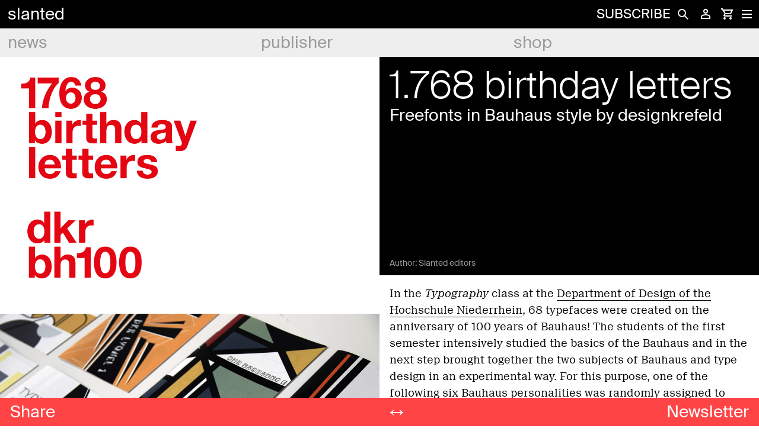

--- FILE ---
content_type: text/html; charset=UTF-8
request_url: https://www.slanted.de/1-768-birthday-letters/
body_size: 35127
content:
<!doctype html><html lang="en-US">
<head>
    <meta charset="UTF-8">
    <meta name="viewport" content="width=device-width, initial-scale=1">
    <meta name="facebook-domain-verification" content="ld94yuuqmhp1ech19ilp6ohjwwrioc" />
    <link rel="profile" href="http://gmpg.org/xfn/11">

    <meta name='robots' content='index, follow, max-image-preview:large, max-snippet:-1, max-video-preview:-1' />

	<!-- This site is optimized with the Yoast SEO plugin v25.5 - https://yoast.com/wordpress/plugins/seo/ -->
	<title>1.768 birthday letters - 100 Years of Bauhaus - slanted</title><style id="rocket-critical-css">.screen-reader-text{clip:rect(1px,1px,1px,1px);height:1px;overflow:hidden;position:absolute!important;width:1px;word-wrap:normal!important}.BorlabsCookie *{box-sizing:border-box}.BorlabsCookie *::before,.BorlabsCookie *::after{box-sizing:inherit}.BorlabsCookie * div,.BorlabsCookie * span,.BorlabsCookie * p,.BorlabsCookie * a,.BorlabsCookie * ul,.BorlabsCookie * li,.BorlabsCookie * fieldset,.BorlabsCookie * label,.BorlabsCookie * legend{margin:0;padding:0;border:0;font:inherit;vertical-align:baseline}.borlabs-hide{display:none}.borlabs-position-fix{position:initial!important;transform:unset!important}.BorlabsCookie .sr-only{position:absolute;width:1px;height:1px;padding:0;margin:-1px;overflow:hidden;clip:rect(0,0,0,0);white-space:nowrap;border:0}.BorlabsCookie .container{width:100%;padding-right:15px;padding-left:15px;margin-right:auto;margin-left:auto}@media (min-width:576px){.BorlabsCookie .container{max-width:540px}}@media (min-width:768px){.BorlabsCookie .container{max-width:720px}}@media (min-width:992px){.BorlabsCookie .container{max-width:960px}}@media (min-width:1200px){.BorlabsCookie .container{max-width:1140px}}.BorlabsCookie .row{display:flex;flex-wrap:wrap;margin-right:-15px;margin-left:-15px}.BorlabsCookie .no-gutters{margin-right:0;margin-left:0}.BorlabsCookie .no-gutters>[class*=col-]{padding-right:0;padding-left:0}.BorlabsCookie .col-md-6,.BorlabsCookie .col-12{position:relative;width:100%;min-height:1px;padding-right:15px;padding-left:15px}.BorlabsCookie .col-12{flex:0 0 100%;max-width:100%}@media (min-width:768px){.BorlabsCookie .col-md-6{flex:0 0 50%;max-width:50%}}.BorlabsCookie ._brlbs-animated{-webkit-animation-duration:1s;animation-duration:1s;-webkit-animation-fill-mode:both;animation-fill-mode:both}@media (print),(prefers-reduced-motion:reduce){.BorlabsCookie ._brlbs-animated{-webkit-animation-duration:1ms!important;animation-duration:1ms!important;-webkit-animation-iteration-count:1!important;animation-iteration-count:1!important}}.BorlabsCookie ._brlbs-checkbox{color:inherit;display:block;padding-left:2em;position:relative}.BorlabsCookie ._brlbs-checkbox input{position:absolute;opacity:0!important;width:auto;z-index:-1}.BorlabsCookie ._brlbs-checkbox input:checked~._brlbs-checkbox-indicator::after{opacity:1}.BorlabsCookie ._brlbs-checkbox input:disabled~._brlbs-checkbox-indicator::after{opacity:1}.BorlabsCookie ._brlbs-checkbox ._brlbs-checkbox-indicator{border-style:solid;border-width:2px;padding:0!important;position:absolute;left:0;top:0;height:20px;width:20px}.BorlabsCookie ._brlbs-checkbox ._brlbs-checkbox-indicator::after{content:"";border-style:solid;border-width:0 2px 2px 0;border-radius:1px;position:absolute;left:5px;top:1px;height:11px;width:6px;transform:rotate(45deg);opacity:0}.BorlabsCookie ._brlbs-btn-switch{position:relative;display:inline-block;margin:0;width:50px;height:26px;vertical-align:middle}.BorlabsCookie ._brlbs-btn-switch input{opacity:0;width:0;height:0}.BorlabsCookie ._brlbs-btn-switch ._brlbs-slider{position:absolute;top:0;left:0;right:0;bottom:0;background-color:#bbc0c7}.BorlabsCookie ._brlbs-btn-switch ._brlbs-slider::before{position:absolute;content:"";height:18px;width:18px;left:4px;bottom:4px;background-color:#fff}.BorlabsCookie ._brlbs-btn-switch-status{position:absolute;top:50%;right:calc(100% + 6px);transform:translateY(-50%)}.BorlabsCookie ._brlbs-btn-switch--textRight ._brlbs-btn-switch-status{right:auto;left:calc(100% + 6px)}.BorlabsCookie ._brlbs-btn-switch-status::before{content:attr(data-inactive);white-space:nowrap}#BorlabsCookieBox a:focus{outline:Highlight!important;outline-color:-webkit-focus-ring-color!important;outline-style:solid!important;outline-width:2px!important}#BorlabsCookieBox:not(._brlbs-keyboard) a:focus{outline:0!important}#BorlabsCookieBox ._brlbs-animated{visibility:visible}#BorlabsCookieBox .container{background:inherit;display:block;float:none;padding-left:15px;padding-right:15px;margin-left:auto;margin-right:auto;min-height:auto;position:inherit}#BorlabsCookieBox ._brlbs-box .container{overflow:auto!important;width:auto!important}#BorlabsCookieBox .container::before{display:initial}#BorlabsCookieBox .container::after{content:" ";display:block;height:2px}#BorlabsCookieBox .container .row{background:inherit;color:inherit;display:flex;min-width:1px;width:auto;max-width:none}#BorlabsCookieBox .container .row.no-gutters{margin-left:0;margin-right:0}#BorlabsCookieBox .container .row::before,#BorlabsCookieBox .container .row::after{display:initial}#BorlabsCookieBox .bcac-item span{color:inherit}#BorlabsCookieBox>div{display:none}#BorlabsCookieBox>div.show-cookie-box{display:flex}#BorlabsCookieBox ._brlbs-h3{background:inherit;color:inherit;font-family:inherit;font-size:1.625em;line-height:1.125em;word-break:break-all}#BorlabsCookieBox ul{display:flex;flex-flow:wrap;justify-content:center;list-style:none;margin:.9375em 0;padding:0}#BorlabsCookieBox ul li{color:inherit;font-family:inherit;font-size:1em;line-height:1.25em;list-style:none;margin:0 .9375em .375em 0}#BorlabsCookieBox ul li:last-child{margin:0}#BorlabsCookieBox ul li::before{content:"●";margin:0 4px 0 0}#BorlabsCookieBox p{color:inherit;font-family:inherit;font-size:1em;line-height:1.4em;margin:.9375em 0}#BorlabsCookieBox p:last-child{margin:0}#BorlabsCookieBox p ._brlbs-paragraph:last-child{margin-bottom:0}#BorlabsCookieBox ._brlbs-flex-center{display:flex;align-items:center;justify-content:center}#BorlabsCookieBox ._brlbs-accept{font-family:inherit;text-align:center}#BorlabsCookieBox ._brlbs-block-content{background:rgba(0,0,0,0);left:0;position:fixed;height:100%;top:0;width:100%;z-index:999999}#BorlabsCookieBox ._brlbs-block-content._brlbs-bg-dark{background:rgba(0,0,0,.6)}#BorlabsCookieBox ._brlbs-btn{display:inline-block;font-family:inherit;font-size:1.25em;padding:.75em 2em;text-decoration:none}#BorlabsCookieBox ._brlbs-paragraph{display:block;margin-bottom:.6em}#BorlabsCookieBox ._brlbs-paragraph._brlbs-text-technology{display:inline}#BorlabsCookieBox ._brlbs-paragraph._brlbs-text-personal-data{display:inline}#BorlabsCookieBox ._brlbs-paragraph._brlbs-text-more-information{display:inline}#BorlabsCookieBox ._brlbs-paragraph._brlbs-text-revoke{display:inline}#BorlabsCookieBox ._brlbs-legal{font-family:inherit;font-size:.75em;text-align:center}#BorlabsCookieBox ._brlbs-manage-btn{font-family:inherit;text-align:center}#BorlabsCookieBox ._brlbs-manage-btn a{font-size:1.25em;color:inherit}#BorlabsCookieBox ._brlbs-refuse-btn{font-family:inherit;text-align:center}#BorlabsCookieBox ._brlbs-refuse-btn a{font-size:1.25em;color:inherit}#BorlabsCookieBox .middle-center{align-items:center;justify-content:center}#BorlabsCookieBox ._brlbs-box{box-shadow:0 4px 8px rgba(0,0,0,.2);padding:15px 0;max-height:100vh;overflow:auto}#BorlabsCookieBox ._brlbs-box-wrap{display:block;max-width:550px;width:100%;z-index:1000000}#BorlabsCookieBox ._brlbs-box ._brlbs-separator::before{content:"|";display:inline-block;margin:0 2px}#BorlabsCookieBox .cookie-preference .container.not-visible{height:0}#BorlabsCookieBox .cookie-preference table{margin:1em 0 0 0;width:100%}#BorlabsCookieBox .cookie-preference table tr td,#BorlabsCookieBox .cookie-preference table tr th{border-bottom:1px solid}#BorlabsCookieBox .cookie-preference table tr:last-child td,#BorlabsCookieBox .cookie-preference table tr:last-child th{border-bottom:0}#BorlabsCookieBox .cookie-preference table th{text-align:left;width:40%}#BorlabsCookieBox .cookie-preference table td{text-align:left}#BorlabsCookieBox .cookie-preference table td,#BorlabsCookieBox .cookie-preference table th{font-size:.875em;padding:.25em .5em}#BorlabsCookieBox .cookie-preference ._brlbs-pp-url{overflow:hidden;text-overflow:ellipsis;width:100%;max-width:0}#BorlabsCookieBox ._brlbs-box-plus-wrap{max-width:768px}#BorlabsCookieBox ._brlbs-box-plus #CookieBoxTextDescription{padding-top:10px;overflow:visible;max-height:100%}#BorlabsCookieBox ._brlbs-box-plus ._brlbs-legal{padding-top:10px}#BorlabsCookieBox ._brlbs-box-plus ._brlbs-button-area{padding-top:.475em}#BorlabsCookieBox ._brlbs-box-plus ._brlbs-button-area p:last-child{margin:.475em 0}#BorlabsCookieBox ._brlbs-box-plus ul{display:block}#BorlabsCookieBox ._brlbs-box-plus ul li{line-height:1.375em;padding:.475em .9375em .475em 0}#BorlabsCookieBox ._brlbs-box-plus ul li ._brlbs-checkbox{font-weight:600}#BorlabsCookieBox ._brlbs-box-plus ul li ._brlbs-service-group-description{padding-top:8px}#BorlabsCookieBox ._brlbs-box-plus ul li::before{content:"";margin:0}#CookieBoxTextDescription{overflow:auto;max-height:50vh}#CookiePrefDescription{overflow:auto;max-height:40vh}@media (max-width:767px){#BorlabsCookieBox ._brlbs-box{max-height:85vh}#BorlabsCookieBox ._brlbs-box-plus-wrap{max-width:550px}}._brlbs-animated{--animate-duration:1s;--animate-delay:1s}@keyframes _brlbs-fadeInDown{from{opacity:0;transform:translate3d(0,-100%,0)}to{opacity:1;transform:translate3d(0,0,0)}}#BorlabsCookieBox ._brlbs-fadeInDown{animation-name:_brlbs-fadeInDown}#BorlabsCookieBox *{font-family:inherit}#BorlabsCookieBox ._brlbs-box{background:#fff;border-radius:4px;color:#555;font-size:14px}#BorlabsCookieBox a{color:#0063e3}#BorlabsCookieBox ._brlbs-btn{background:#ff4446;border-radius:4px;color:#fff}#BorlabsCookieBox ._brlbs-refuse-btn a{background:#000;border-radius:4px;color:#fff}#BorlabsCookieBox ._brlbs-manage-btn a{background:#000;border-radius:4px;color:#fff}#BorlabsCookieBox ._brlbs-btn-accept-all{background:#ff4446;border-radius:4px;color:#fff}#BorlabsCookieBox ._brlbs-btn-accept-all{background:#ff4446;border-radius:4px;color:#fff}#BorlabsCookieBox ._brlbs-legal{color:#555}#BorlabsCookieBox ._brlbs-legal a{color:inherit}#BorlabsCookieBox ul li::before{color:#ff4446}#BorlabsCookieBox .cookie-box ._brlbs-btn{width:100%}.BorlabsCookie ._brlbs-btn-switch ._brlbs-slider{background-color:#bdc1c8}.BorlabsCookie ._brlbs-btn-switch ._brlbs-slider::before{background-color:#fff}.BorlabsCookie ._brlbs-checkbox ._brlbs-checkbox-indicator{background-color:#fff;border-color:#a72828;border-radius:4px}.BorlabsCookie ._brlbs-checkbox input:checked~._brlbs-checkbox-indicator{background-color:#0063e3;border-color:#0063e3}.BorlabsCookie ._brlbs-checkbox input:checked~._brlbs-checkbox-indicator::after{border-color:#fff}.BorlabsCookie ._brlbs-checkbox input:disabled~._brlbs-checkbox-indicator{background-color:#e6e6e6;border-color:#e6e6e6}.BorlabsCookie ._brlbs-checkbox input:disabled~._brlbs-checkbox-indicator::after{border-color:#999}#BorlabsCookieBox .cookie-preference table{background-color:#fff;border-radius:0px;color:#555}#BorlabsCookieBox .cookie-preference table{background-color:#fff;border-radius:0px;color:#555}#BorlabsCookieBox .cookie-preference table tr td,#BorlabsCookieBox .cookie-preference table tr th{background-color:#fff;border-color:#eee}.BorlabsCookie ._brlbs-btn-switch ._brlbs-slider{border-radius:34px}.BorlabsCookie ._brlbs-btn-switch ._brlbs-slider::before{border-radius:50%}div.heateor_sss_sharing_ul a:link{text-decoration:none;background:transparent!important}div.heateor_sss_sharing_ul{padding-left:0!important;margin:1px 0!important}div.heateor_sss_sharing_ul .heateorSssSharingRound{background:0 0!important}div.heateor_sss_horizontal_sharing div.heateor_sss_sharing_ul a{float:left;padding:0!important;list-style:none!important;border:none!important;margin:2px}.heateorSssSharing{display:block;margin:2px}div.heateor_sss_sharing_ul a:before{content:none!important}.heateorSssTCBackground{border-width:0!important;background-color:transparent!important;font-style:normal;word-wrap:normal;color:#666;line-height:1;visibility:hidden}.heateorSssSharing{float:left;border:none}.heateor_sss_sharing_container a{padding:0!important;box-shadow:none!important;border:none!important}.heateorSssClear{clear:both}div.heateor_sss_sharing_container a:before{content:none}@font-face{font-family:'SuisseLight';src:url("/wp-content/themes/slanted-child/fonts/light/SuisseIntl-Light-WebS.eot") format("eot");src:url("/wp-content/themes/slanted-child/fonts/light/SuisseIntl-Light-WebS.eot?#iefix") format("embedded-opentype"),url("/wp-content/themes/slanted-child/fonts/light/SuisseIntl-Light-WebS.woff") format("woff"),url("/wp-content/themes/slanted-child/fonts/light/SuisseIntl-Light-WebS.ttf") format("truetype");font-weight:300;font-style:normal}@font-face{font-family:'SuisseRegular';src:url("/wp-content/themes/slanted-child/fonts/regular/SuisseIntl-Regular-WebS.eot") format("eot");src:url("/wp-content/themes/slanted-child/fonts/regular/SuisseIntl-Regular-WebS.eot?#iefix") format("embedded-opentype"),url("/wp-content/themes/slanted-child/fonts/regular/SuisseIntl-Regular-WebS.woff") format("woff"),url("/wp-content/themes/slanted-child/fonts/regular/SuisseIntl-Regular-WebS.ttf") format("truetype");font-weight:400;font-style:normal}@font-face{font-family:'SuisseNeue';src:url("/wp-content/themes/slanted-child/fonts/neue/SuisseNeue-Light-WebS.eot") format("eot");src:url("/wp-content/themes/slanted-child/fonts/neue/SuisseNeue-Light-WebS.eot?#iefix") format("embedded-opentype"),url("/wp-content/themes/slanted-child/fonts/neue/SuisseNeue-Light-WebS.woff") format("woff"),url("/wp-content/themes/slanted-child/fonts/neue/SuisseNeue-Light-WebS.ttf") format("truetype");font-weight:300;font-style:normal}@font-face{font-family:'SuisseNeueItalic';src:url("/wp-content/themes/slanted-child/fonts/neue/SuisseNeue-LightItalic-WebS.eot") format("eot");src:url("/wp-content/themes/slanted-child/fonts/neue/SuisseNeue-LightItalic-WebS.eot?#iefix") format("embedded-opentype"),url("/wp-content/themes/slanted-child/fonts/neue/SuisseNeue-LightItalic-WebS.woff") format("woff"),url("/wp-content/themes/slanted-child/fonts/neue/SuisseNeue-LightItalic-WebS.ttf") format("truetype");font-weight:300;font-style:normal}body{font-family:"SuisseRegular",sans-serif;color:#000;font-size:18px;-webkit-font-smoothing:antialiased;-moz-osx-font-smoothing:grayscale;margin:0}.hidden-content{display:none}.post__content em{font-family:"SuisseNeueItalic",serif;font-style:normal}h1,h2{font-family:"SuisseLight",sans-serif;font-size:64px;font-weight:300;line-height:64px;margin:0}h3,.h3{font-family:"SuisseRegular",sans-serif;font-size:28px;font-weight:300;line-height:36px;margin:0}a:focus{outline:none}input[type="submit"],button{-webkit-appearance:none;-webkit-border-radius:0}.post__content-header h1{color:#FFF}p{line-height:28px;margin-bottom:18px!important}p a{color:#000;text-decoration:none;border-bottom:1px solid #000}.post__content p{font-family:"SuisseNeue",serif!important;color:#000!important;font-size:18px!important;line-height:28px;margin:0;padding:0!important}img{border-radius:0}.btn{font-size:inherit;display:inline-block;outline:none;position:relative;-webkit-appearance:none;border-radius:0;background-color:transparent;border:none;padding:0}.floating-action-button{position:fixed;bottom:0;left:0;width:100%;height:48px;background-color:#FF4446;z-index:10000;color:#FFF}.floating-action-button .fab__newsletter a{color:#FFF;text-decoration:none;line-height:48px;padding:0 17px;position:absolute;right:0}form.wc-auth-login{overflow:hidden}label,input{font-size:14px;font-family:"SuisseRegular",sans-serif;color:#000;text-decoration:none}input{width:100%;height:48px;padding:0 8px;border:0;background-color:#EEE;font-size:28px;line-height:normal!important}input[type="search"]{-webkit-appearance:none}input.button{min-height:48px;border:2px solid #FFF;color:#FFF;line-height:0;background-color:transparent;font-size:14px}input[type="checkbox"]{height:initial;width:initial}input[type="checkbox"]{vertical-align:middle;margin:0 4px 8px 8px;padding:0}header#masthead{position:fixed;top:0;left:0;display:block;width:100%;z-index:99999}.header--first{background-color:#000;height:48px;z-index:99999999}#meta-navigation ul li a,.main-navigation ul li a,.site-title a{font-family:"SuisseRegular",sans-serif;color:#FFF;text-decoration:none;font-size:28px;text-transform:lowercase;line-height:48px;padding-left:13px;width:95%!important}#meta-login-window{text-align:left;color:#FFF}#meta-login-window a{font-family:"SuisseRegular",sans-serif;color:#FFF;text-decoration:none;font-size:28px;line-height:36px}.site-branding{float:left}.meta{float:right;height:48px}.meta .meta-element{position:relative;display:inline-block;height:48px;min-width:32px;z-index:60;vertical-align:middle}.meta .meta-element.abo a{color:#FFF;font-family:"SuisseRegular",sans-serif;text-transform:uppercase;font-size:22px;text-decoration:none;line-height:48px;display:inline-block}.meta .meta-element.hamburger{position:initial;min-width:34px}.meta .meta-element.search{z-index:100}#search-form{position:fixed;top:0;right:0;width:0%;z-index:1;display:block}.search label{float:left}#search-submit,.button--search-icon{float:right;height:48px;width:36px;text-indent:-99999px;background-color:white;-webkit-mask:url(/wp-content/themes/slanted-child/img/icon-search.svg) no-repeat 50% 50%;mask:url(/wp-content/themes/slanted-child/img/icon-search.svg) no-repeat 50% 50%}.button--search-close{background-color:#000;height:14px!important;position:fixed!important;right:0;top:0;padding:17px 0;z-index:10}.meta-element.login{position:initial}.meta-element.login .login-contents-icon{-webkit-mask:url(/wp-content/themes/slanted-child/img/icon-login.svg) no-repeat 50% 50%;mask:url(/wp-content/themes/slanted-child/img/icon-login.svg) no-repeat 50% 50%;background-color:#FFF;height:22px;display:block;margin:0px auto;padding:13px 0}#js-btn--login{width:100%;height:100%;display:block;position:initial}#meta-login-window{display:none}#meta-login-window .meta-login__footer .link--registration,#meta-login-window .meta-login__footer .link--forgot-pw{display:inline-block;color:#FFF;font-family:"SuisseRegular",sans-serif;font-size:14px;text-decoration:none;float:left}#meta-login-window .meta-login__footer .link--forgot-pw{float:right}.cart .cart-contents-icon{-webkit-mask:url(/wp-content/themes/slanted-child/img/icon-cart.svg) no-repeat 50% 50%;mask:url(/wp-content/themes/slanted-child/img/icon-cart.svg) no-repeat 50% 50%;background-color:#FFF;width:auto;height:22px;display:block;margin:0px auto;padding:13px 0}.btn--menu{height:48px;width:48px;position:absolute;right:-3px}.btn--menu.is-active span{background-color:#FFF}.btn--menu.is-active span:nth-child(2){width:0;opacity:0}.btn--menu.is-active span:first-child{-moz-transform:rotate(45deg);-o-transform:rotate(45deg);-ms-transform:rotate(45deg);-webkit-transform:rotate(45deg);transform:rotate(45deg)}.btn--menu.is-active span:last-child{-moz-transform:rotate(-45deg);-o-transform:rotate(-45deg);-ms-transform:rotate(-45deg);-webkit-transform:rotate(-45deg);transform:rotate(-45deg)}.btn--menu span{position:relative;top:0;display:block;width:17px;height:2px;margin:0 auto 4px;background-color:#FFF;opacity:1;-moz-transform:rotate(0deg);-o-transform:rotate(0deg);-ms-transform:rotate(0deg);-webkit-transform:rotate(0deg);transform:rotate(0deg);-webkit-transform-origin:left center;-moz-transform-origin:left center;-o-transform-origin:left center;transform-origin:left center}.btn--menu span:last-child{margin-bottom:0}.overlay--hamburger{display:none;position:fixed;top:48px;left:0;height:100%;width:100%}#meta-navigation,.main-navigation{clear:both;display:block;float:left;width:100%}#meta-navigation ul.menu>li,.main-navigation ul.menu>li{background-color:#EEE;width:33.333333333333333333%;width:calc(100% / 3)}#meta-navigation ul.menu>li>a,.main-navigation ul.menu>li>a{color:#9B9B9B}#meta-navigation ul,.main-navigation ul{list-style:none;margin:0;padding-left:0}#meta-navigation ul ul,.main-navigation ul ul{-webkit-box-shadow:0px 6px 22px -6px rgba(0,0,0,0.2);-moz-box-shadow:0px 6px 22px -6px rgba(0,0,0,0.2);box-shadow:0px 6px 22px -6px rgba(0,0,0,0.2);position:absolute;top:100%;left:-999em;width:100%;z-index:99;background-color:#FF4446;padding:13px 0 13px 0;max-height:80vh;overflow-y:hidden}#meta-navigation ul ul:before,.main-navigation ul ul:before{content:"";height:10px;width:100%;position:absolute;top:-5px;left:0;background-color:#FF4446}#meta-navigation ul ul a,.main-navigation ul ul a{width:100%;line-height:36px}#meta-navigation li,.main-navigation li{float:left;position:relative;width:100%}#meta-navigation a,.main-navigation a{display:block;text-decoration:none}#meta-navigation{display:none;height:80vh;min-height:680px}#meta-navigation ul ul{left:0;box-shadow:none}#meta-navigation ul.menu>li{background-color:#FF4446}#meta-navigation ul.menu>li>a{color:#000}.divider{text-indent:-99999px;height:18px}.author{font-family:"SuisseRegular",sans-serif;font-size:14px;color:#9B9B9B}.site-content{margin-top:96px}.entry-content{position:relative}.post__content-header{background-color:#000;color:#FFF;min-height:335px;position:relative}.post__content,.post__content-header{padding:17px}.post__content{background-color:#FFF}.post__pics{float:left;width:50%;line-height:0;position:relative;z-index:-1}.post__pics img{width:100%;height:auto}.post__pics p{width:100%!important;line-height:0;margin:0!important;background-color:#FF4446}.post__content-wrapper{float:right;width:50%;position:fixed;right:0;top:0}.post__content-wrapper .post__content-header{padding-top:113px}.post__content-wrapper .post__content-header:before{content:"";display:block;width:100%;height:100vh;position:absolute;bottom:0px;left:0;background:#000;z-index:-1}.fab__share-wrapper{position:absolute;line-height:48px;z-index:1}.fab__share-wrapper .share__text{color:#FFF;text-decoration:none;display:inline-block;padding:0 17px}.fab__share-wrapper .share__icons{position:absolute;left:0;bottom:0;display:none;min-width:160px;height:48px;background-color:#FF4446;z-index:1}.fab__share-wrapper .heateorSssSharing{margin:0!important}nav.navigation.post-navigation{display:none}.fab__post-navigation{margin:0 auto;width:100%;max-width:78px}.fab__post-navigation nav.navigation.post-navigation{display:block}.fab__post-navigation .nav-previous a,.fab__post-navigation .nav-next a{text-indent:-9999px;visibility:hidden;font-family:"SuisseRegular",sans-serif;font-size:36px;font-weight:600;line-height:0;color:#fff;margin:0;text-decoration:none;position:absolute}.fab__post-navigation .nav-previous a:before{content:"";visibility:visible;text-decoration:none!important;padding:5px;text-indent:0px;display:block;line-height:36px;margin-left:45px}.author{position:absolute;bottom:12px;margin-bottom:0}fieldset{margin-top:0px;border:1px solid #000}fieldset legend{font-family:"SuisseRegular",sans-serif;font-size:18px}@media screen and (max-width:767px){body{hyphens:auto;-moz-hyphens:auto;-webkit-hyphens:auto}h1,h2{word-break:break-word}.floating-action-button .h3{line-height:48px;font-size:28px}h3,.h3,.post__content-header h3{line-height:36px;margin-bottom:40px;margin-top:10px}.hidden-small{display:none!important}.post__content-wrapper,.post__pics{width:100%}.post__content-wrapper .post__content-header:before{display:none}#leftPane,#rightPane{position:initial!important;padding-bottom:0;height:auto}#rightPane .post__content-header{padding-top:17px}#meta-navigation ul li a,.main-navigation ul li a,.site-title a{font-size:18px}.main-navigation li.menu-item-has-children{position:initial}#meta-navigation ul ul,.main-navigation ul ul{overflow-y:scroll}.main-navigation ul.menu>li>a{padding-left:0;text-align:center}.main-navigation ul.menu>li:first-of-type>a{padding-left:13px;text-align:left}.main-navigation ul.menu>li:last-of-type>a{padding-right:13px;text-align:right}.main-navigation ul ul:before{height:10px;top:-10px}#meta-navigation ul.menu>li,.main-navigation ul.menu>li{width:calc(100% / 3)}.btn--menu:visited span{background-color:#FFF}#meta-navigation{height:100vh;overflow:scroll}#meta-navigation ul{padding-bottom:61px}#meta-navigation ul ul{position:relative;column-count:2;padding-top:0px}#meta-navigation li{float:none;width:100%!important}#meta-navigation ul.menu>li{border-bottom:1px solid #000}#meta-navigation ul.menu>li:last-of-type{border-bottom:none}#meta-navigation ul li a{font-size:18px}#meta-navigation .divider{display:none}.post__main-pic:after{display:none}.meta .meta-element.abo a{display:none}.fab__share-wrapper .share__text{display:none}.fab__share-wrapper .share__icons{display:inline;bottom:-40px}.floating-action-button .fab__newsletter a{line-height:39px}.fab__post-navigation nav.navigation.post-navigation{display:none}}@media screen and (min-width:767px){.hidden-middle{display:none!important}}@media screen and (min-width:320px) and (max-width:359px){#meta-navigation ul.menu>li,.main-navigation ul.menu>li{width:calc(98% / 3)}#meta-navigation li:last-of-type ul{padding-bottom:240px}#meta-navigation ul li a{font-size:14px;hyphens:auto}h1{font-size:54px;font-weight:300;hyphens:auto}.fab__share-wrapper .share__icons{min-width:140px}.heateorSssSharing{width:38px!important;height:38px!important}}@media screen and (max-width:767px){.floating-action-button{height:58px}}@media screen and (max-width:767px){.floating-action-button .h3{line-height:48px;font-size:20px}.floating-action-button .fab__newsletter a{line-height:30px}}.fab__post-navigation .nav-previous a:before{content:"←"}.fab__post-navigation .nav-next a:before{content:"→"}.single #leftPane{margin-bottom:48px}</style>
	<meta name="description" content="68 typefaces were created within the project 1.768 birthday letters on the occasion of the anniversary of 100 years of Bauhaus at designkrefeld!" />
	<link rel="canonical" href="https://www.slanted.de/1-768-birthday-letters/" />
	<meta property="og:locale" content="en_US" />
	<meta property="og:type" content="article" />
	<meta property="og:title" content="1.768 birthday letters - 100 Years of Bauhaus - slanted" />
	<meta property="og:description" content="68 typefaces were created within the project 1.768 birthday letters on the occasion of the anniversary of 100 years of Bauhaus at designkrefeld!" />
	<meta property="og:url" content="https://www.slanted.de/1-768-birthday-letters/" />
	<meta property="og:site_name" content="slanted" />
	<meta property="article:published_time" content="2019-10-07T09:00:33+00:00" />
	<meta property="article:modified_time" content="2020-03-24T19:36:25+00:00" />
	<meta property="og:image" content="https://www.slanted.de/wp-content/uploads/2019/10/1768-birthday-letters_Logo_rz_rot.jpg" />
	<meta property="og:image:width" content="1082" />
	<meta property="og:image:height" content="765" />
	<meta property="og:image:type" content="image/jpeg" />
	<meta name="author" content="Slanted editors" />
	<meta name="twitter:card" content="summary_large_image" />
	<meta name="twitter:label1" content="Written by" />
	<meta name="twitter:data1" content="Slanted editors" />
	<meta name="twitter:label2" content="Est. reading time" />
	<meta name="twitter:data2" content="2 minutes" />
	<script type="application/ld+json" class="yoast-schema-graph">{"@context":"https://schema.org","@graph":[{"@type":"WebPage","@id":"https://www.slanted.de/1-768-birthday-letters/","url":"https://www.slanted.de/1-768-birthday-letters/","name":"1.768 birthday letters - 100 Years of Bauhaus - slanted","isPartOf":{"@id":"https://www.slanted.de/#website"},"primaryImageOfPage":{"@id":"https://www.slanted.de/1-768-birthday-letters/#primaryimage"},"image":{"@id":"https://www.slanted.de/1-768-birthday-letters/#primaryimage"},"thumbnailUrl":"https://www.slanted.de/wp-content/uploads/2019/10/1768-birthday-letters_Logo_rz_rot.jpg","datePublished":"2019-10-07T09:00:33+00:00","dateModified":"2020-03-24T19:36:25+00:00","author":{"@id":"https://www.slanted.de/#/schema/person/9dca5d75815ddb18b18d92fe95a7a847"},"description":"68 typefaces were created within the project 1.768 birthday letters on the occasion of the anniversary of 100 years of Bauhaus at designkrefeld!","breadcrumb":{"@id":"https://www.slanted.de/1-768-birthday-letters/#breadcrumb"},"inLanguage":"en-US","potentialAction":[{"@type":"ReadAction","target":["https://www.slanted.de/1-768-birthday-letters/"]}]},{"@type":"ImageObject","inLanguage":"en-US","@id":"https://www.slanted.de/1-768-birthday-letters/#primaryimage","url":"https://www.slanted.de/wp-content/uploads/2019/10/1768-birthday-letters_Logo_rz_rot.jpg","contentUrl":"https://www.slanted.de/wp-content/uploads/2019/10/1768-birthday-letters_Logo_rz_rot.jpg","width":1082,"height":765,"caption":"1.768 birthday letters"},{"@type":"BreadcrumbList","@id":"https://www.slanted.de/1-768-birthday-letters/#breadcrumb","itemListElement":[{"@type":"ListItem","position":1,"name":"Start","item":"https://www.slanted.de/"},{"@type":"ListItem","position":2,"name":"1.768 birthday letters"}]},{"@type":"WebSite","@id":"https://www.slanted.de/#website","url":"https://www.slanted.de/","name":"slanted","description":"","potentialAction":[{"@type":"SearchAction","target":{"@type":"EntryPoint","urlTemplate":"https://www.slanted.de/?s={search_term_string}"},"query-input":{"@type":"PropertyValueSpecification","valueRequired":true,"valueName":"search_term_string"}}],"inLanguage":"en-US"},{"@type":"Person","@id":"https://www.slanted.de/#/schema/person/9dca5d75815ddb18b18d92fe95a7a847","name":"Slanted editors"}]}</script>
	<!-- / Yoast SEO plugin. -->


<link rel="alternate" type="application/rss+xml" title="slanted &raquo; Feed" href="https://www.slanted.de/feed/" />
<link rel="alternate" type="application/rss+xml" title="slanted &raquo; Comments Feed" href="https://www.slanted.de/comments/feed/" />
<script type="text/javascript">
/* <![CDATA[ */
window._wpemojiSettings = {"baseUrl":"https:\/\/s.w.org\/images\/core\/emoji\/15.0.3\/72x72\/","ext":".png","svgUrl":"https:\/\/s.w.org\/images\/core\/emoji\/15.0.3\/svg\/","svgExt":".svg","source":{"concatemoji":"https:\/\/www.slanted.de\/wp-includes\/js\/wp-emoji-release.min.js?ver=6.6.4"}};
/*! This file is auto-generated */
!function(i,n){var o,s,e;function c(e){try{var t={supportTests:e,timestamp:(new Date).valueOf()};sessionStorage.setItem(o,JSON.stringify(t))}catch(e){}}function p(e,t,n){e.clearRect(0,0,e.canvas.width,e.canvas.height),e.fillText(t,0,0);var t=new Uint32Array(e.getImageData(0,0,e.canvas.width,e.canvas.height).data),r=(e.clearRect(0,0,e.canvas.width,e.canvas.height),e.fillText(n,0,0),new Uint32Array(e.getImageData(0,0,e.canvas.width,e.canvas.height).data));return t.every(function(e,t){return e===r[t]})}function u(e,t,n){switch(t){case"flag":return n(e,"\ud83c\udff3\ufe0f\u200d\u26a7\ufe0f","\ud83c\udff3\ufe0f\u200b\u26a7\ufe0f")?!1:!n(e,"\ud83c\uddfa\ud83c\uddf3","\ud83c\uddfa\u200b\ud83c\uddf3")&&!n(e,"\ud83c\udff4\udb40\udc67\udb40\udc62\udb40\udc65\udb40\udc6e\udb40\udc67\udb40\udc7f","\ud83c\udff4\u200b\udb40\udc67\u200b\udb40\udc62\u200b\udb40\udc65\u200b\udb40\udc6e\u200b\udb40\udc67\u200b\udb40\udc7f");case"emoji":return!n(e,"\ud83d\udc26\u200d\u2b1b","\ud83d\udc26\u200b\u2b1b")}return!1}function f(e,t,n){var r="undefined"!=typeof WorkerGlobalScope&&self instanceof WorkerGlobalScope?new OffscreenCanvas(300,150):i.createElement("canvas"),a=r.getContext("2d",{willReadFrequently:!0}),o=(a.textBaseline="top",a.font="600 32px Arial",{});return e.forEach(function(e){o[e]=t(a,e,n)}),o}function t(e){var t=i.createElement("script");t.src=e,t.defer=!0,i.head.appendChild(t)}"undefined"!=typeof Promise&&(o="wpEmojiSettingsSupports",s=["flag","emoji"],n.supports={everything:!0,everythingExceptFlag:!0},e=new Promise(function(e){i.addEventListener("DOMContentLoaded",e,{once:!0})}),new Promise(function(t){var n=function(){try{var e=JSON.parse(sessionStorage.getItem(o));if("object"==typeof e&&"number"==typeof e.timestamp&&(new Date).valueOf()<e.timestamp+604800&&"object"==typeof e.supportTests)return e.supportTests}catch(e){}return null}();if(!n){if("undefined"!=typeof Worker&&"undefined"!=typeof OffscreenCanvas&&"undefined"!=typeof URL&&URL.createObjectURL&&"undefined"!=typeof Blob)try{var e="postMessage("+f.toString()+"("+[JSON.stringify(s),u.toString(),p.toString()].join(",")+"));",r=new Blob([e],{type:"text/javascript"}),a=new Worker(URL.createObjectURL(r),{name:"wpTestEmojiSupports"});return void(a.onmessage=function(e){c(n=e.data),a.terminate(),t(n)})}catch(e){}c(n=f(s,u,p))}t(n)}).then(function(e){for(var t in e)n.supports[t]=e[t],n.supports.everything=n.supports.everything&&n.supports[t],"flag"!==t&&(n.supports.everythingExceptFlag=n.supports.everythingExceptFlag&&n.supports[t]);n.supports.everythingExceptFlag=n.supports.everythingExceptFlag&&!n.supports.flag,n.DOMReady=!1,n.readyCallback=function(){n.DOMReady=!0}}).then(function(){return e}).then(function(){var e;n.supports.everything||(n.readyCallback(),(e=n.source||{}).concatemoji?t(e.concatemoji):e.wpemoji&&e.twemoji&&(t(e.twemoji),t(e.wpemoji)))}))}((window,document),window._wpemojiSettings);
/* ]]> */
</script>
<!-- www.slanted.de is managing ads with Advanced Ads 2.0.13 – https://wpadvancedads.com/ --><!--noptimize--><script id="slant-ready">
			window.advanced_ads_ready=function(e,a){a=a||"complete";var d=function(e){return"interactive"===a?"loading"!==e:"complete"===e};d(document.readyState)?e():document.addEventListener("readystatechange",(function(a){d(a.target.readyState)&&e()}),{once:"interactive"===a})},window.advanced_ads_ready_queue=window.advanced_ads_ready_queue||[];		</script>
		<!--/noptimize--><link data-minify="1" rel='preload'  href='https://www.slanted.de/wp-content/cache/min/1/wp-content/plugins/woo-existing-subscriptions-update/css/style-36c83e7203196442e2bc1157214d6db5.css' data-rocket-async="style" as="style" onload="this.onload=null;this.rel='stylesheet'" type='text/css' media='all' />
<link data-minify="1" rel='preload'  href='https://www.slanted.de/wp-content/cache/min/1/wp-content/plugins/carousel-anything-for-vc/carousel-anything/css/style-d4ec8760ac9f9cd6731e4a2a032ea345.css' data-rocket-async="style" as="style" onload="this.onload=null;this.rel='stylesheet'" type='text/css' media='all' />
<link data-minify="1" rel='preload'  href='https://www.slanted.de/wp-content/cache/min/1/wp-content/plugins/carousel-anything-for-vc/carousel-anything/css/owl.carousel.theme.style-fcb879042f0c2c649ab396fc4813bc23.css' data-rocket-async="style" as="style" onload="this.onload=null;this.rel='stylesheet'" type='text/css' media='all' />
<link data-minify="1" rel='preload'  href='https://www.slanted.de/wp-content/cache/min/1/wp-content/plugins/carousel-anything-for-vc/carousel-anything/css/owl.transitions-f3f487d6da32057090325070a59bc45e.css' data-rocket-async="style" as="style" onload="this.onload=null;this.rel='stylesheet'" type='text/css' media='all' />
<link data-minify="1" rel='preload'  href='https://www.slanted.de/wp-content/cache/min/1/wp-content/plugins/carousel-anything-for-vc/carousel-anything/css/style-d4ec8760ac9f9cd6731e4a2a032ea345.css' data-rocket-async="style" as="style" onload="this.onload=null;this.rel='stylesheet'" type='text/css' media='all' />
<link data-minify="1" rel='preload'  href='https://www.slanted.de/wp-content/cache/min/1/wp-content/plugins/carousel-anything-for-vc/carousel-anything/css/single-post-7549aefe33055cefb91962dc309785e5.css' data-rocket-async="style" as="style" onload="this.onload=null;this.rel='stylesheet'" type='text/css' media='all' />
<style id='wp-emoji-styles-inline-css' type='text/css'>

	img.wp-smiley, img.emoji {
		display: inline !important;
		border: none !important;
		box-shadow: none !important;
		height: 1em !important;
		width: 1em !important;
		margin: 0 0.07em !important;
		vertical-align: -0.1em !important;
		background: none !important;
		padding: 0 !important;
	}
</style>
<link data-minify="1" rel='preload'  href='https://www.slanted.de/wp-content/cache/min/1/wp-content/plugins/ajax-infinite-scroll-for-woocommerce/assets/css/front-1eedeccc2a043569a02e65591d9c7023.css' data-rocket-async="style" as="style" onload="this.onload=null;this.rel='stylesheet'" type='text/css' media='all' />
<link data-minify="1" rel='preload'  href='https://www.slanted.de/wp-content/cache/min/1/wp-content/plugins/contact-form-7/includes/css/styles-4d0488e7dda38989e5264de0dd203d6f.css' data-rocket-async="style" as="style" onload="this.onload=null;this.rel='stylesheet'" type='text/css' media='all' />
<link rel='preload'  href='https://www.slanted.de/wp-content/plugins/gn-publisher/assets/css/gn-frontend-gnfollow.min.css?ver=1.5.26' data-rocket-async="style" as="style" onload="this.onload=null;this.rel='stylesheet'" type='text/css' media='all' />
<link data-minify="1" rel='preload'  href='https://www.slanted.de/wp-content/cache/min/1/wp-content/plugins/woocommerce/assets/css/woocommerce-layout-bbeed96e65c2cfd6d3c00c0dc8d9523c.css' data-rocket-async="style" as="style" onload="this.onload=null;this.rel='stylesheet'" type='text/css' media='all' />
<link rel='preload'  href='https://www.slanted.de/wp-content/plugins/woocommerce/assets/css/woocommerce-smallscreen.css?ver=4.5.5' data-rocket-async="style" as="style" onload="this.onload=null;this.rel='stylesheet'" type='text/css' media='only screen and (max-width: 768px)' />
<link data-minify="1" rel='preload'  href='https://www.slanted.de/wp-content/cache/min/1/wp-content/plugins/woocommerce/assets/css/woocommerce-1fe0571b59d9553c893c2cccb2fc6cb2.css' data-rocket-async="style" as="style" onload="this.onload=null;this.rel='stylesheet'" type='text/css' media='all' />
<style id='woocommerce-inline-inline-css' type='text/css'>
.woocommerce form .form-row .required { visibility: visible; }
</style>
<link data-minify="1" rel='preload'  href='https://www.slanted.de/wp-content/cache/min/1/wp-content/themes/slanted/style-6b5e514500ec936ec315de68c6713c2d.css' data-rocket-async="style" as="style" onload="this.onload=null;this.rel='stylesheet'" type='text/css' media='all' />
<link rel='preload'  href='https://www.slanted.de/wp-content/themes/slanted-child/vendor/css/font-awesome.min.css?ver=6.6.4' data-rocket-async="style" as="style" onload="this.onload=null;this.rel='stylesheet'" type='text/css' media='all' />
<link data-minify="1" rel='preload'  href='https://www.slanted.de/wp-content/cache/min/1/wp-content/plugins/woocommerce/assets/css/select2-47dbef65826befdf4f003222777d3a0d.css' data-rocket-async="style" as="style" onload="this.onload=null;this.rel='stylesheet'" type='text/css' media='all' />
<link data-minify="1" rel='preload'  href='https://www.slanted.de/wp-content/cache/min/1/wp-content/themes/slanted-child/css-compiled/slanted-b54adf37233ceba35750f425487e4784.css' data-rocket-async="style" as="style" onload="this.onload=null;this.rel='stylesheet'" type='text/css' media='all' />
<link data-minify="1" rel='preload'  href='https://www.slanted.de/wp-content/cache/min/1/wp-content/plugins/woocommerce/assets/css/prettyPhoto-ba915e2a3d171f6d932d58f68a3cc279.css' data-rocket-async="style" as="style" onload="this.onload=null;this.rel='stylesheet'" type='text/css' media='all' />
<link data-minify="1" rel='preload'  href='https://www.slanted.de/wp-content/cache/min/1/wp-content/cache/borlabs-cookie/borlabs-cookie_1_en-ab56552fe49b3d9b770dbc96bbbf31f1.css' data-rocket-async="style" as="style" onload="this.onload=null;this.rel='stylesheet'" type='text/css' media='all' />
<link data-minify="1" rel='preload'  href='https://www.slanted.de/wp-content/cache/min/1/wp-content/plugins/sassy-social-share/public/css/sassy-social-share-public-2e98ca209f6a800b4dd57cc93a4f6b70.css' data-rocket-async="style" as="style" onload="this.onload=null;this.rel='stylesheet'" type='text/css' media='all' />
<style id='heateor_sss_frontend_css-inline-css' type='text/css'>
.heateor_sss_button_instagram span.heateor_sss_svg,a.heateor_sss_instagram span.heateor_sss_svg{background:radial-gradient(circle at 30% 107%,#fdf497 0,#fdf497 5%,#fd5949 45%,#d6249f 60%,#285aeb 90%)}div.heateor_sss_horizontal_sharing a.heateor_sss_button_instagram span{background:#FF4446!important;}div.heateor_sss_standard_follow_icons_container a.heateor_sss_button_instagram span{background:#FF4446}div.heateor_sss_horizontal_sharing a.heateor_sss_button_instagram span:hover{background:#000000!important;}div.heateor_sss_standard_follow_icons_container a.heateor_sss_button_instagram span:hover{background:#000000}.heateor_sss_horizontal_sharing .heateor_sss_svg,.heateor_sss_standard_follow_icons_container .heateor_sss_svg{background-color:#FF4446!important;background:#FF4446!important;color:#fff;border-width:0px;border-style:solid;border-color:transparent}.heateor_sss_horizontal_sharing .heateorSssTCBackground{color:#666}.heateor_sss_horizontal_sharing span.heateor_sss_svg:hover,.heateor_sss_standard_follow_icons_container span.heateor_sss_svg:hover{background-color:#000000!important;background:#000000!importantborder-color:transparent;}.heateor_sss_vertical_sharing span.heateor_sss_svg,.heateor_sss_floating_follow_icons_container span.heateor_sss_svg{color:#fff;border-width:0px;border-style:solid;border-color:transparent;}.heateor_sss_vertical_sharing .heateorSssTCBackground{color:#666;}.heateor_sss_vertical_sharing span.heateor_sss_svg:hover,.heateor_sss_floating_follow_icons_container span.heateor_sss_svg:hover{border-color:transparent;}@media screen and (max-width:783px) {.heateor_sss_vertical_sharing{display:none!important}}
</style>
<link rel='preload'  href='https://www.slanted.de/wp-content/plugins/woocommerce-gateway-paypal-powered-by-braintree/vendor/skyverge/wc-plugin-framework/woocommerce/payment-gateway/assets/css/frontend/sv-wc-payment-gateway-payment-form.min.css?ver=5.7.1' data-rocket-async="style" as="style" onload="this.onload=null;this.rel='stylesheet'" type='text/css' media='all' />
<link rel='preload'  href='https://www.slanted.de/wp-content/plugins/wc-vendors-pro/public/assets/css/wcv-icons.min.css?ver=1.7.7' data-rocket-async="style" as="style" onload="this.onload=null;this.rel='stylesheet'" type='text/css' media='all' />
<link rel='preload'  href='https://www.slanted.de/wp-content/plugins/woocommerce-germanized/assets/css/layout.min.css?ver=3.8.5' data-rocket-async="style" as="style" onload="this.onload=null;this.rel='stylesheet'" type='text/css' media='all' />
<style id='woocommerce-gzd-layout-inline-css' type='text/css'>
.woocommerce-checkout .shop_table { background-color: #ededed; } p.woocommerce-shipping-destination { display: none; }
</style>
<script type="text/javascript" src="https://www.slanted.de/wp-content/plugins/woo-existing-subscriptions-update/js/js.js?ver=6.6.4" id="wesu_script-js"></script>
<script type="text/javascript" src="https://www.slanted.de/wp-includes/js/jquery/jquery.min.js?ver=3.7.1" id="jquery-core-js"></script>
<script type="text/javascript" src="https://www.slanted.de/wp-includes/js/jquery/jquery-migrate.min.js?ver=3.4.1" id="jquery-migrate-js"></script>
<script type="text/javascript" defer="defer" src="https://www.slanted.de/wp-content/plugins/carousel-anything-for-vc/carousel-anything/js/min/owl.carousel-min.js?ver=1.3.3" id="carousel-anything-owl-js"></script>
<script type="text/javascript" defer="defer" src="https://www.slanted.de/wp-content/plugins/carousel-anything-for-vc/carousel-anything/js/min/script-min.js?ver=1.11" id="carousel-anything-js"></script>
<script type="text/javascript" id="my_loadmore-js-extra">
/* <![CDATA[ */
var infinite_loadmore_params = {"ajaxurl":"https:\/\/www.slanted.de\/wp-admin\/admin-ajax.php","query":"{\"page\":0,\"name\":\"1-768-birthday-letters\",\"error\":\"\",\"m\":\"\",\"p\":0,\"post_parent\":\"\",\"subpost\":\"\",\"subpost_id\":\"\",\"attachment\":\"\",\"attachment_id\":0,\"pagename\":\"\",\"page_id\":0,\"second\":\"\",\"minute\":\"\",\"hour\":\"\",\"day\":0,\"monthnum\":0,\"year\":0,\"w\":0,\"category_name\":\"\",\"tag\":\"\",\"cat\":\"\",\"tag_id\":\"\",\"author\":\"\",\"author_name\":\"\",\"feed\":\"\",\"tb\":\"\",\"paged\":0,\"meta_key\":\"\",\"meta_value\":\"\",\"preview\":\"\",\"s\":\"\",\"sentence\":\"\",\"title\":\"\",\"fields\":\"\",\"menu_order\":\"\",\"embed\":\"\",\"category__in\":[],\"category__not_in\":[],\"category__and\":[],\"post__in\":[],\"post__not_in\":[],\"post_name__in\":[],\"tag__in\":[],\"tag__not_in\":[],\"tag__and\":[],\"tag_slug__in\":[],\"tag_slug__and\":[],\"post_parent__in\":[],\"post_parent__not_in\":[],\"author__in\":[],\"author__not_in\":[],\"search_columns\":[],\"ignore_sticky_posts\":false,\"suppress_filters\":false,\"cache_results\":true,\"update_post_term_cache\":true,\"update_menu_item_cache\":false,\"lazy_load_term_meta\":true,\"update_post_meta_cache\":true,\"post_type\":\"\",\"posts_per_page\":24,\"nopaging\":false,\"comments_per_page\":\"50\",\"no_found_rows\":false,\"order\":\"DESC\"}","current_page":"1","paged":"1","max_page":"0","multiple_options_page":"Load More Button","default_image_loader":"Icon1","custom_image_loader":"","check_flat_some":"slanted"};
/* ]]> */
</script>
<script type="text/javascript" src="https://www.slanted.de/wp-content/plugins/ajax-infinite-scroll-for-woocommerce/assets/js/scrole.js?ver=1.0" id="my_loadmore-js"></script>
<script type="text/javascript" defer="defer" src="https://www.slanted.de/wp-content/plugins/woocommerce/assets/js/jquery-blockui/jquery.blockUI.min.js?ver=2.70" id="jquery-blockui-js"></script>
<script type="text/javascript" id="wc-add-to-cart-js-extra">
/* <![CDATA[ */
var wc_add_to_cart_params = {"ajax_url":"\/wp-admin\/admin-ajax.php","wc_ajax_url":"\/?wc-ajax=%%endpoint%%","i18n_view_cart":"View cart","cart_url":"https:\/\/www.slanted.de\/shop\/cart\/","is_cart":"","cart_redirect_after_add":"no"};
var wc_add_to_cart_params = {"ajax_url":"\/wp-admin\/admin-ajax.php","wc_ajax_url":"\/?wc-ajax=%%endpoint%%","i18n_view_cart":"View Cart","cart_url":"https:\/\/www.slanted.de\/shop\/cart\/","is_cart":"","cart_redirect_after_add":"no"};
/* ]]> */
</script>
<script type="text/javascript" defer="defer" src="https://www.slanted.de/wp-content/plugins/woocommerce/assets/js/frontend/add-to-cart.min.js?ver=4.5.5" id="wc-add-to-cart-js"></script>
<script type="text/javascript" src="https://www.slanted.de/wp-content/plugins/js_composer/assets/js/vendors/woocommerce-add-to-cart.js?ver=6.10.0" id="vc_woocommerce-add-to-cart-js-js"></script>
<script type="text/javascript" id="advanced-ads-advanced-js-js-extra">
/* <![CDATA[ */
var advads_options = {"blog_id":"1","privacy":{"enabled":false,"state":"not_needed"}};
/* ]]> */
</script>
<script type="text/javascript" src="https://www.slanted.de/wp-content/uploads/265/109/public/assets/js/241.js?ver=2.0.13" id="advanced-ads-advanced-js-js"></script>
<script type="text/javascript" src="https://www.slanted.de/wp-content/plugins/usp-pro/js/parsley.min.js?ver=3.3" id="parsley-js"></script>
<script type="text/javascript" id="borlabs-cookie-prioritize-js-extra">
/* <![CDATA[ */
var borlabsCookiePrioritized = {"domain":"www.slanted.de","path":"\/","version":"1","bots":"1","optInJS":{"statistics":{"google-analytics":"[base64]","google-tag-manager":"[base64]\/[base64]"}}};
/* ]]> */
</script>
<script type="text/javascript" src="https://www.slanted.de/wp-content/plugins/borlabs-cookie/assets/javascript/borlabs-cookie-prioritize.min.js?ver=2.3" id="borlabs-cookie-prioritize-js"></script>
<script type="text/javascript" id="heateor_sss_sharing_js-js-before">
/* <![CDATA[ */
function heateorSssLoadEvent(e) {var t=window.onload;if (typeof window.onload!="function") {window.onload=e}else{window.onload=function() {t();e()}}};	var heateorSssSharingAjaxUrl = 'https://www.slanted.de/wp-admin/admin-ajax.php', heateorSssCloseIconPath = 'https://www.slanted.de/wp-content/plugins/sassy-social-share/public/../images/close.png', heateorSssPluginIconPath = 'https://www.slanted.de/wp-content/plugins/sassy-social-share/public/../images/logo.png', heateorSssHorizontalSharingCountEnable = 0, heateorSssVerticalSharingCountEnable = 0, heateorSssSharingOffset = -10; var heateorSssMobileStickySharingEnabled = 0;var heateorSssCopyLinkMessage = "Link copied.";var heateorSssUrlCountFetched = [], heateorSssSharesText = 'Shares', heateorSssShareText = 'Share';function heateorSssPopup(e) {window.open(e,"popUpWindow","height=400,width=600,left=400,top=100,resizable,scrollbars,toolbar=0,personalbar=0,menubar=no,location=no,directories=no,status")}
/* ]]> */
</script>
<script type="text/javascript" defer="defer" src="https://www.slanted.de/wp-content/plugins/sassy-social-share/public/js/sassy-social-share-public.js?ver=3.3.79" id="heateor_sss_sharing_js-js"></script>
<script type="text/javascript" id="alg-wc-checkout-files-upload-ajax-js-extra">
/* <![CDATA[ */
var ajax_object = {"ajax_url":"https:\/\/www.slanted.de\/wp-admin\/admin-ajax.php"};
var alg_wc_checkout_files_upload = {"max_file_size":"10485760","max_file_size_exceeded_message":"Allowed file size exceeded (maximum 10 MB).","progress_bar_enabled":""};
/* ]]> */
</script>
<script type="text/javascript" src="https://www.slanted.de/wp-content/plugins/checkout-files-upload-woocommerce/includes/js/alg-wc-checkout-files-upload-ajax.js?ver=2.2.2" id="alg-wc-checkout-files-upload-ajax-js"></script>
<link rel="https://api.w.org/" href="https://www.slanted.de/wp-json/" /><link rel="alternate" title="JSON" type="application/json" href="https://www.slanted.de/wp-json/wp/v2/posts/575088" /><link rel="EditURI" type="application/rsd+xml" title="RSD" href="https://www.slanted.de/xmlrpc.php?rsd" />
<meta name="generator" content="WordPress 6.6.4" />
<meta name="generator" content="WooCommerce 4.5.5" />
<meta name="generator" content="reigelgallarde.me" />
<link rel='shortlink' href='https://www.slanted.de/?p=575088' />
		<style>
			.load_more_styling{
			background-color: #ff2c2e ;
			color:#ffffff;	 
		</style>
		<script type="text/javascript">
		var advadsCfpQueue = [];
		var advadsCfpAd = function( adID ){
			if ( 'undefined' == typeof advadsProCfp ) { advadsCfpQueue.push( adID ) } else { advadsProCfp.addElement( adID ) }
		};
		</script>
			<noscript><style>.woocommerce-product-gallery{ opacity: 1 !important; }</style></noscript>
	<script>
if('0' === '1') {
    window.dataLayer = window.dataLayer || [];
    function gtag(){dataLayer.push(arguments);}
    gtag('consent', 'default', {
       'ad_storage': 'denied',
       'analytics_storage': 'denied'
    });
    gtag("js", new Date());

    gtag("config", "UA-3356361-1", { "anonymize_ip": true });

    (function (w, d, s, i) {
    var f = d.getElementsByTagName(s)[0],
        j = d.createElement(s);
    j.async = true;
    j.src =
        "https://www.googletagmanager.com/gtag/js?id=" + i;
    f.parentNode.insertBefore(j, f);
    })(window, document, "script", "UA-3356361-1");
}
</script><!-- Google Tag Manager -->
<script>if('0'==='1'){(function(w,d,s,l,i){w[l]=w[l]||[];w[l].push({"gtm.start":
new Date().getTime(),event:"gtm.js"});var f=d.getElementsByTagName(s)[0],
j=d.createElement(s),dl=l!="dataLayer"?"&l="+l:"";j.async=true;j.src=
"https://www.googletagmanager.com/gtm.js?id="+i+dl;f.parentNode.insertBefore(j,f);
})(window,document,"script","dataLayer","UA-3356361-1");}</script>
<!-- End Google Tag Manager --><meta name="generator" content="Powered by WPBakery Page Builder - drag and drop page builder for WordPress."/>
<noscript><style> .wpb_animate_when_almost_visible { opacity: 1; }</style></noscript><noscript><style id="rocket-lazyload-nojs-css">.rll-youtube-player, [data-lazy-src]{display:none !important;}</style></noscript><script>
/*! loadCSS rel=preload polyfill. [c]2017 Filament Group, Inc. MIT License */
(function(w){"use strict";if(!w.loadCSS){w.loadCSS=function(){}}
var rp=loadCSS.relpreload={};rp.support=(function(){var ret;try{ret=w.document.createElement("link").relList.supports("preload")}catch(e){ret=!1}
return function(){return ret}})();rp.bindMediaToggle=function(link){var finalMedia=link.media||"all";function enableStylesheet(){link.media=finalMedia}
if(link.addEventListener){link.addEventListener("load",enableStylesheet)}else if(link.attachEvent){link.attachEvent("onload",enableStylesheet)}
setTimeout(function(){link.rel="stylesheet";link.media="only x"});setTimeout(enableStylesheet,3000)};rp.poly=function(){if(rp.support()){return}
var links=w.document.getElementsByTagName("link");for(var i=0;i<links.length;i++){var link=links[i];if(link.rel==="preload"&&link.getAttribute("as")==="style"&&!link.getAttribute("data-loadcss")){link.setAttribute("data-loadcss",!0);rp.bindMediaToggle(link)}}};if(!rp.support()){rp.poly();var run=w.setInterval(rp.poly,500);if(w.addEventListener){w.addEventListener("load",function(){rp.poly();w.clearInterval(run)})}else if(w.attachEvent){w.attachEvent("onload",function(){rp.poly();w.clearInterval(run)})}}
if(typeof exports!=="undefined"){exports.loadCSS=loadCSS}
else{w.loadCSS=loadCSS}}(typeof global!=="undefined"?global:this))
</script>
    <script type="text/javascript" src="/wp-content/themes/slanted-child/js/slanted.js?ver=1.4.80"></script>
    <link rel="preload"  href="/wp-content/plugins/js_composer/assets/css/js_composer.min.css?ver=6.10.0" data-rocket-async="style" as="style" onload="this.onload=null;this.rel='stylesheet'" type="text/css" media="all">
</head>

<body class="post-template-default single single-post postid-575088 single-format-standard theme-slanted woocommerce-no-js tecbits-core wpb-js-composer js-comp-ver-6.10.0 vc_responsive aa-prefix-slant-" >


<div id="page" class="site">

    <header id="masthead" class="site-header" role="banner">
        <div class="header--first">
            <div class="site-branding">
                                    <div class="site-title"><a href="https://www.slanted.de/" rel="home">slanted</a></div>
                            </div><!-- .site-branding -->
                        <div class="meta">
                <div class="meta-element abo">
                       <a href="https://www.slanted.de/publisher/subscription/" title="subscribe">subscribe</a>
                </div>
                <div class="meta-element search">
                    <form role="search" method="get" id="search-form" class="hidden-content" action="https://www.slanted.de/">
    <div class="search-wrapper">
        <label class="screen-reader-text" for="s">Search for:</label>
        <input type="search" placeholder="Search and enter..." name="s" id="search-input" value="" />
        <input class="screen-reader-text" type="submit" id="search-submit" value="Search" />
    </div>
</form>
<div class="button--search-icon button-activate"></div>
<div class="button--search-close button-activate hidden-content btn--menu is-active" title="Close Search">
   <span></span>
   <span></span>
   <span></span>
</div>
                </div>
                <div class="meta-element login">
                    <button id="js-btn--login" class="btn btn--login">
                        <span class="login-contents-icon"></span>



                    </button>
                    <div id="meta-login-window"> 
                                                    <form method="post" class="wc-auth-login">
                                <p class="form-row form-row-wide">
                                                                        <input type="text" class="input-text" placeholder="Email address" name="username" id="username" value="" />
                                </p>
                                <p class="form-row form-row-wide">
                                    <input class="input-text" placeholder="Password" type="password" name="password" id="password" />
                                </p>
                                <p class="wc-auth-actions">
                                    <input type="hidden" id="_wpnonce" name="_wpnonce" value="a1959a5b10" /><input type="hidden" name="_wp_http_referer" value="/1-768-birthday-letters/" />                                    <input type="submit" class="button" name="login" value="Login" />
                                    <input type="hidden" name="redirect" value="" />
                                </p>
                            </form>
                            <div class="meta-login__footer">
                                <a href="/cancel-subscription/" title="Cancel Subscription" style="width: 50%;" class="link--registration">Cancel Subscription</a>
                                <a href="/my-account/" title="Create new account" class="link--registration" style="width: 50%; text-align: right;">Create new account</a>
                                <a href="https://www.slanted.de/my-account/lost-password/" title="" class="link--forgot-pw">Lost your password?</a>
                            </div>
                        
                    </div>
                </div>
                <div class="meta-element cart">
                    <a href="https://www.slanted.de/shop/cart/" title="View your shopping cart">
                            <span class="cart-contents-icon"></span>
                        </a>
                        <span class="cart-content-wrapper"></span>
                    
               </div>
                <div class="meta-element hamburger">
                    <button id="js-btn--menu" class="btn btn--menu">
                        <span></span>
                        <span></span>
                        <span></span>
                    </button>
                    <nav id="meta-navigation" class="meta-navigation" role="navigation">
                        <div class="menu-burger-navigation-container"><ul id="secondary-menu" class="menu"><li id="menu-item-513586" class="menu-item menu-item-type-post_type menu-item-object-page menu-item-has-children menu-item-513586"><a href="https://www.slanted.de/news/">news</a>
<ul class="sub-menu">
	<li id="menu-item-505499" class="menu-item menu-item-type-taxonomy menu-item-object-category menu-item-505499"><a href="https://www.slanted.de/topics/events/">events</a></li>
	<li id="menu-item-505500" class="menu-item menu-item-type-taxonomy menu-item-object-category current-post-ancestor current-menu-parent current-post-parent menu-item-505500"><a href="https://www.slanted.de/topics/typography/">typography</a></li>
	<li id="menu-item-505501" class="menu-item menu-item-type-taxonomy menu-item-object-category current-post-ancestor current-menu-parent current-post-parent menu-item-505501"><a href="https://www.slanted.de/topics/design/">design</a></li>
	<li id="menu-item-505502" class="menu-item menu-item-type-taxonomy menu-item-object-category menu-item-505502"><a href="https://www.slanted.de/topics/illustration/">illustration</a></li>
	<li id="menu-item-505503" class="menu-item menu-item-type-taxonomy menu-item-object-category menu-item-505503"><a href="https://www.slanted.de/topics/photography/">photography</a></li>
	<li id="menu-item-505504" class="menu-item menu-item-type-taxonomy menu-item-object-category menu-item-505504"><a href="https://www.slanted.de/topics/publications/">publications</a></li>
	<li id="menu-item-505505" class="menu-item menu-item-type-taxonomy menu-item-object-category current-post-ancestor current-menu-parent current-post-parent menu-item-505505"><a href="https://www.slanted.de/topics/education/">education</a></li>
	<li id="menu-item-505506" class="menu-item menu-item-type-taxonomy menu-item-object-category menu-item-505506"><a href="https://www.slanted.de/topics/interview/">interview</a></li>
	<li id="menu-item-505507" class="menu-item menu-item-type-taxonomy menu-item-object-category menu-item-505507"><a href="https://www.slanted.de/topics/lottery/">lottery</a></li>
	<li id="menu-item-505508" class="menu-item menu-item-type-taxonomy menu-item-object-category menu-item-505508"><a href="https://www.slanted.de/topics/miscellaneous/">miscellaneous</a></li>
	<li id="menu-item-513590" class="menu-item menu-item-type-post_type menu-item-object-page menu-item-513590"><a href="https://www.slanted.de/news/submit/">submit</a></li>
	<li id="menu-item-513589" class="menu-item menu-item-type-post_type menu-item-object-page menu-item-513589"><a href="https://www.slanted.de/news/link-list/">links</a></li>
</ul>
</li>
<li id="menu-item-513592" class="menu-item menu-item-type-post_type menu-item-object-page menu-item-has-children menu-item-513592"><a href="https://www.slanted.de/publisher/">publisher</a>
<ul class="sub-menu">
	<li id="menu-item-613513" class="menu-item menu-item-type-post_type menu-item-object-page menu-item-613513"><a href="https://www.slanted.de/publisher/profile-contact/">about</a></li>
	<li id="menu-item-516372" class="menu-item menu-item-type-post_type menu-item-object-page menu-item-516372"><a href="https://www.slanted.de/publisher/magazines-books/">Magazines &#038; Books</a></li>
	<li id="menu-item-608360" class="menu-item menu-item-type-post_type menu-item-object-page menu-item-608360"><a href="https://www.slanted.de/publisher/publishing-proposal/">publishing proposal</a></li>
	<li id="menu-item-800664" class="menu-item menu-item-type-post_type menu-item-object-page menu-item-800664"><a href="https://www.slanted.de/publisher/call-for-entries-experimental-type-4/">c4e: experimental type 4.0</a></li>
	<li id="menu-item-797746" class="menu-item menu-item-type-post_type menu-item-object-page menu-item-797746"><a href="https://www.slanted.de/publisher/call-for-entries-slanted-magazine-47/">c4e: slanted #47—digital tools</a></li>
	<li id="menu-item-677984" class="menu-item menu-item-type-custom menu-item-object-custom menu-item-677984"><a href="https://www.slanted.de/video/cairo/">videos</a></li>
	<li id="menu-item-516371" class="menu-item menu-item-type-post_type menu-item-object-page menu-item-516371"><a href="https://www.slanted.de/publisher/distribution/">retail &#038; distribution</a></li>
	<li id="menu-item-516369" class="menu-item menu-item-type-post_type menu-item-object-page menu-item-516369"><a href="https://www.slanted.de/publisher/advertising/">advertise with us</a></li>
	<li id="menu-item-516373" class="menu-item menu-item-type-post_type menu-item-object-page menu-item-516373"><a href="https://www.slanted.de/publisher/press/">Press</a></li>
	<li id="menu-item-505509" class="divider menu-item menu-item-type-custom menu-item-object-custom menu-item-505509"><a href="#">&#8212;&#8212;- Divider &#8212;&#8212;-</a></li>
	<li id="menu-item-513591" class="menu-item menu-item-type-post_type menu-item-object-page menu-item-513591"><a href="https://www.slanted.de/newsletter/">Newsletter</a></li>
	<li id="menu-item-505512" class="menu-item menu-item-type-custom menu-item-object-custom menu-item-505512"><a target="_blank" rel="noopener" href="https://www.instagram.com/slanted_publishers/?hl=de">Instagram</a></li>
	<li id="menu-item-505510" class="menu-item menu-item-type-custom menu-item-object-custom menu-item-505510"><a target="_blank" rel="noopener" href="https://www.facebook.com/slanted.blog.magazine/">Facebook</a></li>
	<li id="menu-item-800666" class="menu-item menu-item-type-custom menu-item-object-custom menu-item-800666"><a href="https://www.linkedin.com/company/slanted-publishers">linkedin</a></li>
	<li id="menu-item-505511" class="menu-item menu-item-type-custom menu-item-object-custom menu-item-505511"><a target="_blank" rel="noopener" href="https://x.com/slanted_blog">x</a></li>
	<li id="menu-item-800665" class="menu-item menu-item-type-custom menu-item-object-custom menu-item-800665"><a href="https://www.youtube.com/@SLANTEDde">youtube</a></li>
	<li id="menu-item-505513" class="menu-item menu-item-type-custom menu-item-object-custom menu-item-505513"><a target="_blank" rel="noopener" href="https://vimeo.com/slanted">Vimeo</a></li>
	<li id="menu-item-505515" class="menu-item menu-item-type-custom menu-item-object-custom menu-item-505515"><a target="_blank" rel="noopener" href="https://www.behance.net/slanted">Behance</a></li>
</ul>
</li>
<li id="menu-item-551780" class="menu-item menu-item-type-post_type menu-item-object-page menu-item-has-children menu-item-551780"><a href="https://www.slanted.de/shop/">Shop</a>
<ul class="sub-menu">
	<li id="menu-item-515193" class="menu-item menu-item-type-taxonomy menu-item-object-product_cat menu-item-515193"><a href="https://www.slanted.de/product-category/slanted-publisher/">slanted publishers</a></li>
	<li id="menu-item-516375" class="menu-item menu-item-type-post_type menu-item-object-page menu-item-516375"><a href="https://www.slanted.de/publisher/subscription/">Subscriptions</a></li>
	<li id="menu-item-791330" class="menu-item menu-item-type-custom menu-item-object-custom menu-item-791330"><a href="https://www.slanted.de/shop/">marketplace</a></li>
	<li id="menu-item-780011" class="menu-item menu-item-type-custom menu-item-object-custom menu-item-780011"><a href="https://www.slanted.de/shop/ebooks/">ebooks</a></li>
	<li id="menu-item-784769" class="menu-item menu-item-type-post_type menu-item-object-page menu-item-784769"><a href="https://www.slanted.de/shop/collectors-items/">collector’s items</a></li>
	<li id="menu-item-691763" class="menu-item menu-item-type-custom menu-item-object-custom menu-item-691763"><a href="https://www.slanted.de/product/gift-card/">gift card</a></li>
	<li id="menu-item-690366" class="menu-item menu-item-type-post_type menu-item-object-page menu-item-690366"><a href="https://www.slanted.de/sale/">sale</a></li>
	<li id="menu-item-516378" class="menu-item menu-item-type-post_type menu-item-object-page menu-item-516378"><a href="https://www.slanted.de/shop/become-seller/">become seller</a></li>
	<li id="menu-item-505520" class="divider menu-item menu-item-type-custom menu-item-object-custom menu-item-505520"><a href="#">&#8212;&#8212;- Divider &#8212;&#8212;-</a></li>
	<li id="menu-item-513614" class="menu-item menu-item-type-post_type menu-item-object-page menu-item-513614"><a href="https://www.slanted.de/shipping-returns/">Shipping &#038; Returns</a></li>
	<li id="menu-item-513611" class="menu-item menu-item-type-post_type menu-item-object-page menu-item-513611"><a href="https://www.slanted.de/contact/">Contact</a></li>
	<li id="menu-item-513615" class="menu-item menu-item-type-post_type menu-item-object-page menu-item-513615"><a href="https://www.slanted.de/terms-and-conditions/">Terms &#038; Conditions</a></li>
	<li id="menu-item-513613" class="menu-item menu-item-type-post_type menu-item-object-page menu-item-513613"><a href="https://www.slanted.de/right-of-withdrawal-disclaimer/">Right of Withdrawal Disclaimer</a></li>
	<li id="menu-item-513612" class="menu-item menu-item-type-post_type menu-item-object-page menu-item-privacy-policy menu-item-513612"><a rel="privacy-policy" href="https://www.slanted.de/data-protection/">Privacy Policy</a></li>
	<li id="menu-item-505521" class="menu-item menu-item-type-post_type menu-item-object-page menu-item-505521"><a href="https://www.slanted.de/imprint/">Imprint</a></li>
</ul>
</li>
</ul></div>
                    </nav>
                    <div class="overlay--hamburger"></div>
                </div>
            </div>
        </div>
        <nav id="site-navigation" class="main-navigation" role="navigation">
            <div class="menu-main-navigation-container"><ul id="primary-menu" class="menu"><li id="menu-item-505550" class="menu-item menu-item-type-post_type menu-item-object-page menu-item-has-children menu-item-505550"><a href="https://www.slanted.de/news/">news</a>
<ul class="sub-menu">
	<li id="menu-item-505484" class="menu-item menu-item-type-custom menu-item-object-custom menu-item-505484"><a href="/news">all</a></li>
	<li id="menu-item-505485" class="menu-item menu-item-type-taxonomy menu-item-object-category menu-item-505485"><a href="https://www.slanted.de/topics/events/">events</a></li>
	<li id="menu-item-505486" class="menu-item menu-item-type-taxonomy menu-item-object-category current-post-ancestor current-menu-parent current-post-parent menu-item-505486"><a href="https://www.slanted.de/topics/typography/">typography</a></li>
	<li id="menu-item-505487" class="menu-item menu-item-type-taxonomy menu-item-object-category current-post-ancestor current-menu-parent current-post-parent menu-item-505487"><a href="https://www.slanted.de/topics/design/">design</a></li>
	<li id="menu-item-505488" class="menu-item menu-item-type-taxonomy menu-item-object-category menu-item-505488"><a href="https://www.slanted.de/topics/illustration/">illustration</a></li>
	<li id="menu-item-505489" class="menu-item menu-item-type-taxonomy menu-item-object-category menu-item-505489"><a href="https://www.slanted.de/topics/photography/">photography</a></li>
	<li id="menu-item-505490" class="menu-item menu-item-type-taxonomy menu-item-object-category menu-item-505490"><a href="https://www.slanted.de/topics/publications/">publications</a></li>
	<li id="menu-item-505491" class="menu-item menu-item-type-taxonomy menu-item-object-category current-post-ancestor current-menu-parent current-post-parent menu-item-505491"><a href="https://www.slanted.de/topics/education/">education</a></li>
	<li id="menu-item-505492" class="menu-item menu-item-type-taxonomy menu-item-object-category menu-item-505492"><a href="https://www.slanted.de/topics/interview/">interview</a></li>
	<li id="menu-item-505493" class="menu-item menu-item-type-taxonomy menu-item-object-category menu-item-505493"><a href="https://www.slanted.de/topics/miscellaneous/">miscellaneous</a></li>
	<li id="menu-item-505494" class="menu-item menu-item-type-taxonomy menu-item-object-category menu-item-505494"><a href="https://www.slanted.de/topics/lottery/">lottery</a></li>
	<li id="menu-item-513507" class="divider menu-item menu-item-type-custom menu-item-object-custom menu-item-513507"><a href="#">&#8212;&#8212;- Divider &#8212;&#8212;-</a></li>
	<li id="menu-item-513508" class="menu-item menu-item-type-post_type menu-item-object-page menu-item-513508"><a href="https://www.slanted.de/news/submit/">submit</a></li>
	<li id="menu-item-513510" class="menu-item menu-item-type-post_type menu-item-object-page menu-item-513510"><a href="https://www.slanted.de/news/link-list/">links</a></li>
</ul>
</li>
<li id="menu-item-505553" class="menu-item menu-item-type-post_type menu-item-object-page menu-item-has-children menu-item-505553"><a href="https://www.slanted.de/publisher/">publisher</a>
<ul class="sub-menu">
	<li id="menu-item-613514" class="menu-item menu-item-type-post_type menu-item-object-page menu-item-613514"><a href="https://www.slanted.de/publisher/profile-contact/">about</a></li>
	<li id="menu-item-513513" class="menu-item menu-item-type-post_type menu-item-object-page menu-item-513513"><a href="https://www.slanted.de/publisher/magazines-books/">magazines &#038; books</a></li>
	<li id="menu-item-607456" class="menu-item menu-item-type-post_type menu-item-object-page menu-item-607456"><a href="https://www.slanted.de/publisher/publishing-proposal/">publishing proposal</a></li>
	<li id="menu-item-800663" class="menu-item menu-item-type-post_type menu-item-object-page menu-item-800663"><a href="https://www.slanted.de/publisher/call-for-entries-experimental-type-4/">c4e: experimental type 4.0</a></li>
	<li id="menu-item-797745" class="menu-item menu-item-type-custom menu-item-object-custom menu-item-797745"><a href="https://www.slanted.de/publisher/call-for-entries-slanted-magazine-47/">c4e: slanted #47—digital tools</a></li>
	<li id="menu-item-677983" class="menu-item menu-item-type-custom menu-item-object-custom menu-item-677983"><a href="https://www.slanted.de/video/cairo/">videos</a></li>
	<li id="menu-item-513517" class="menu-item menu-item-type-post_type menu-item-object-page menu-item-513517"><a href="https://www.slanted.de/publisher/distribution/">retail &#038; distribution</a></li>
	<li id="menu-item-513511" class="menu-item menu-item-type-post_type menu-item-object-page menu-item-513511"><a href="https://www.slanted.de/publisher/advertising/">advertise with us</a></li>
	<li id="menu-item-513514" class="menu-item menu-item-type-post_type menu-item-object-page menu-item-513514"><a href="https://www.slanted.de/publisher/press/">press</a></li>
</ul>
</li>
<li id="menu-item-513518" class="menu-item menu-item-type-post_type menu-item-object-page menu-item-has-children menu-item-513518"><a href="https://www.slanted.de/shop/">Shop</a>
<ul class="sub-menu">
	<li id="menu-item-513524" class="menu-item menu-item-type-post_type menu-item-object-page menu-item-513524"><a href="https://www.slanted.de/shop/slanted-publisher/">slanted publishers</a></li>
	<li id="menu-item-513516" class="menu-item menu-item-type-post_type menu-item-object-page menu-item-513516"><a href="https://www.slanted.de/publisher/subscription/">subscriptions</a></li>
	<li id="menu-item-791321" class="menu-item menu-item-type-custom menu-item-object-custom menu-item-791321"><a href="https://www.slanted.de/shop/">marketplace</a></li>
	<li id="menu-item-780017" class="menu-item menu-item-type-post_type menu-item-object-page menu-item-780017"><a href="https://www.slanted.de/shop/ebooks/">ebooks</a></li>
	<li id="menu-item-784768" class="menu-item menu-item-type-post_type menu-item-object-page menu-item-784768"><a href="https://www.slanted.de/shop/collectors-items/">collector’s items</a></li>
	<li id="menu-item-691762" class="menu-item menu-item-type-custom menu-item-object-custom menu-item-691762"><a href="https://www.slanted.de/product/gift-card/">gift card</a></li>
	<li id="menu-item-690367" class="menu-item menu-item-type-post_type menu-item-object-page menu-item-690367"><a href="https://www.slanted.de/sale/">sale</a></li>
	<li id="menu-item-513519" class="menu-item menu-item-type-post_type menu-item-object-page menu-item-513519"><a href="https://www.slanted.de/shop/become-seller/">become seller</a></li>
</ul>
</li>
</ul></div>        </nav><!-- #site-navigation -->
    </header><!-- #masthead -->

    <div id="content" class="site-content">

	<div id="primary" class="content-area">
		<main id="main" class="site-main" role="main">

		
<article id="post-575088" class="post-575088 post type-post status-publish format-standard has-post-thumbnail hentry category-design category-education category-typography tag-1-768-birthday-letters tag-100-jahre-bauhaus tag-krefeld">

    <div class="entry-content temp-content-content">
        <!-- content-single -->
        <div class="post__pics hidden-middle">
            <img width="1082" height="765" src="data:image/svg+xml,%3Csvg%20xmlns='http://www.w3.org/2000/svg'%20viewBox='0%200%201082%20765'%3E%3C/svg%3E" class="attachment-post-thumbnail size-post-thumbnail wp-post-image" alt="1.768 birthday letters" decoding="async" fetchpriority="high" data-lazy-srcset="https://www.slanted.de/wp-content/uploads/2019/10/1768-birthday-letters_Logo_rz_rot.jpg 1082w, https://www.slanted.de/wp-content/uploads/2019/10/1768-birthday-letters_Logo_rz_rot-300x212.jpg 300w, https://www.slanted.de/wp-content/uploads/2019/10/1768-birthday-letters_Logo_rz_rot-1024x724.jpg 1024w, https://www.slanted.de/wp-content/uploads/2019/10/1768-birthday-letters_Logo_rz_rot-768x543.jpg 768w, https://www.slanted.de/wp-content/uploads/2019/10/1768-birthday-letters_Logo_rz_rot-200x141.jpg 200w, https://www.slanted.de/wp-content/uploads/2019/10/1768-birthday-letters_Logo_rz_rot-600x424.jpg 600w" data-lazy-sizes="(max-width: 1082px) 100vw, 1082px" data-lazy-src="https://www.slanted.de/wp-content/uploads/2019/10/1768-birthday-letters_Logo_rz_rot.jpg" /><noscript><img width="1082" height="765" src="https://www.slanted.de/wp-content/uploads/2019/10/1768-birthday-letters_Logo_rz_rot.jpg" class="attachment-post-thumbnail size-post-thumbnail wp-post-image" alt="1.768 birthday letters" decoding="async" fetchpriority="high" srcset="https://www.slanted.de/wp-content/uploads/2019/10/1768-birthday-letters_Logo_rz_rot.jpg 1082w, https://www.slanted.de/wp-content/uploads/2019/10/1768-birthday-letters_Logo_rz_rot-300x212.jpg 300w, https://www.slanted.de/wp-content/uploads/2019/10/1768-birthday-letters_Logo_rz_rot-1024x724.jpg 1024w, https://www.slanted.de/wp-content/uploads/2019/10/1768-birthday-letters_Logo_rz_rot-768x543.jpg 768w, https://www.slanted.de/wp-content/uploads/2019/10/1768-birthday-letters_Logo_rz_rot-200x141.jpg 200w, https://www.slanted.de/wp-content/uploads/2019/10/1768-birthday-letters_Logo_rz_rot-600x424.jpg 600w" sizes="(max-width: 1082px) 100vw, 1082px" /></noscript>
         </div>
        <div class="scroll-wrapper">
            <div id="rightPane" class="post__content-wrapper scroll-pane">
                <div class="post__content-header">
					<h1 class="entry-title">1.768 birthday letters</h1><h3>Freefonts in Bauhaus style by designkrefeld</h3>
                        <div class="author">
							<span class="label">Author: </span>Slanted editors                        </div>

                        <!-- .entry-meta -->
					                </div>
                <div class="post__content">
					<p>In the <em>Typography</em> class at the <a href="https://www.hs-niederrhein.de/design/" target="_blank" rel="noopener noreferrer">Department of Design of the Hochschule Niederrhein</a>, 68 typefaces were created on the anniversary of 100 years of Bauhaus! The students of the first semester intensively studied the basics of the Bauhaus and in the next step brought together the two subjects of Bauhaus and type design in an experimental way. For this purpose, one of the following six Bauhaus personalities was randomly assigned to them: Gunta Stölzl, Marianne Brandt, Anni Albers, László Moholy-Nagy, Marcel Breuer and Lyonel Feininger.</p>
<p>Orientated towards the style used by these Bauhaus-members, the students each developed an experimental typeface. Aim of the project was to design all 26 characters of the alphabet from A to Z. These should follow a conceptual idea and show a serial character. The result was a total of 68 × 26, i.e. “<a href="http://designkrefeld.de/dkr-bh100/" target="_blank" rel="noopener noreferrer">1.768 birthday letters</a>.”</p>
<p>At the beginning of the 2019 summer semester, 23 out of 68 typefaces were selected. In the class <em>Typography 2</em> students in small teams built the full character sets by adding numbers and other selected characters. Eventually, the typefaces were digitized using Glyphs and shown in use with different media.   As a reminiscence of the Bauhaus and the personalities teaching there, the students decided to make these special fonts available for all who are interested—for free use. The font package “dkr-bh100” contains all 23 fonts of the project 1.768 birthday letters and can be downloaded <a href="http://designkrefeld.de/dkr-bh100/" target="_blank" rel="noopener noreferrer">here</a>.</p>
<p><em>Tutors:</em><br />
<em>Prof. Nora Gummert-Hauser, Dipl.-Des. Guido Schneider und Dipl.-Des. Jens Könen.</em></p>
<p><em>Students:</em><br />
<em>Anni Albers: Mostafa Ashraf Mostafa, Kai Banasch, Stina Bick Fuertes, Lara Deissmann, Helin Erceylan, André Johanns, Jerome Kamp, Johanna Köstlin, Arabella Kuhn, Tra Mi Nguyen, Angelika Schittek, Nikolaos Theodoropoulos, Laura von Rebenstock, Kathrin Wenger and Jil Zander.</em></p>
<p><em>Marianne Brandt: Anne Clemens, Karoline Delger, Malina Hülsmann, Silvio Jedynak, Jan Kersten, Sofie Kienzle, Vanessa Pietzka, Maxim Schleicher, Helena von der Forst and Alex Zemelka.</em></p>
<p><em>Gunta Stölzl: Jessica Bayerlein, Melina Haase, Michaela Hommen, Hanna Marie Kaddik, Nele Konstanty, Kathrin Pastwa, Tanja Paulsen and Jacqueline Schneider.</em></p>
<p><em>László Moholy-Nagy: Maamon Alramadan, Linus Bock, Uljana Butusow, Joshua Ebel, Stephan Fabry, Viktor Gertken, Ann Christine Gierkes, Samuel Heinbach, Anita Krenn, Nils Knell, Christopher Linnemann, Atussah Lutze, Cherin Mohr, Ellen Müller, Annika Strehlau, Jana Tillmanns, Lena Ullrich and Laura Wilmsen.</em></p>
<p><em>Marcel Breuer: Antonia Diehlmann, Lisa Eppers, Alexander Fröhlich, Luisa Jansen, Lisa Kanyukova, Rabea Marquardt and Mitsuru Toki.</em></p>
<p><em>Lyonel Feininger: Nicole Bosquet, Linh Hoang, Birk Hoffmann, Yllka Hulaj, Lisa Kaysers, Annika Klumpen, Nadia Natale, Hans Seeger, Jessica Willner and Saif Zainalabdeen.</em></p>

                    <div class="post__content-footer meta-data">
                    <span class="entry-date">
                        07.10.2019 – <a href="https://www.slanted.de/topics/design/" rel="category tag">design</a>, <a href="https://www.slanted.de/topics/education/" rel="category tag">education</a>, <a href="https://www.slanted.de/topics/typography/" rel="category tag">typography</a>                    </span>
						<!--CONTENT FOOTER START -->
        <div class="content-footer">
            <div class="vc_column_container vc_col-sm-6 entry-date">
                © slanted publishers 2026            </div>
            <div class="vc_column_container vc_col-sm-6 links--imprint-meta">
				<a href="/imprint/">imprint</a> – <a href="/data-protection/">privacy policy</a>            </div>
        </div>
<!--CONTENT FOOTER END -->
                    </div>

                </div>

            </div>
            <div id="leftPane" class="post__pics scroll-pane">
            <div class="post__main-pic hidden-small">
				<img width="1082" height="765" src="data:image/svg+xml,%3Csvg%20xmlns='http://www.w3.org/2000/svg'%20viewBox='0%200%201082%20765'%3E%3C/svg%3E" class="attachment-post-thumbnail size-post-thumbnail wp-post-image" alt="1.768 birthday letters" decoding="async" data-lazy-srcset="https://www.slanted.de/wp-content/uploads/2019/10/1768-birthday-letters_Logo_rz_rot.jpg 1082w, https://www.slanted.de/wp-content/uploads/2019/10/1768-birthday-letters_Logo_rz_rot-300x212.jpg 300w, https://www.slanted.de/wp-content/uploads/2019/10/1768-birthday-letters_Logo_rz_rot-1024x724.jpg 1024w, https://www.slanted.de/wp-content/uploads/2019/10/1768-birthday-letters_Logo_rz_rot-768x543.jpg 768w, https://www.slanted.de/wp-content/uploads/2019/10/1768-birthday-letters_Logo_rz_rot-200x141.jpg 200w, https://www.slanted.de/wp-content/uploads/2019/10/1768-birthday-letters_Logo_rz_rot-600x424.jpg 600w" data-lazy-sizes="(max-width: 1082px) 100vw, 1082px" data-lazy-src="https://www.slanted.de/wp-content/uploads/2019/10/1768-birthday-letters_Logo_rz_rot.jpg" /><noscript><img width="1082" height="765" src="https://www.slanted.de/wp-content/uploads/2019/10/1768-birthday-letters_Logo_rz_rot.jpg" class="attachment-post-thumbnail size-post-thumbnail wp-post-image" alt="1.768 birthday letters" decoding="async" srcset="https://www.slanted.de/wp-content/uploads/2019/10/1768-birthday-letters_Logo_rz_rot.jpg 1082w, https://www.slanted.de/wp-content/uploads/2019/10/1768-birthday-letters_Logo_rz_rot-300x212.jpg 300w, https://www.slanted.de/wp-content/uploads/2019/10/1768-birthday-letters_Logo_rz_rot-1024x724.jpg 1024w, https://www.slanted.de/wp-content/uploads/2019/10/1768-birthday-letters_Logo_rz_rot-768x543.jpg 768w, https://www.slanted.de/wp-content/uploads/2019/10/1768-birthday-letters_Logo_rz_rot-200x141.jpg 200w, https://www.slanted.de/wp-content/uploads/2019/10/1768-birthday-letters_Logo_rz_rot-600x424.jpg 600w" sizes="(max-width: 1082px) 100vw, 1082px" /></noscript>            </div>

            <p> 
                
						                        <img src="data:image/svg+xml,%3Csvg%20xmlns='http://www.w3.org/2000/svg'%20viewBox='0%200%200%200'%3E%3C/svg%3E" alt="HSNR_PRÜFUNG_SoSe19_09" title="HSNR_PRÜFUNG_SoSe19_09" data-lazy-src="https://www.slanted.de/wp-content/uploads/2019/10/HSNR_PRÜFUNG_SoSe19_09.jpg"><noscript><img src="https://www.slanted.de/wp-content/uploads/2019/10/HSNR_PRÜFUNG_SoSe19_09.jpg" alt="HSNR_PRÜFUNG_SoSe19_09" title="HSNR_PRÜFUNG_SoSe19_09"></noscript>
						
					
						                        <img src="data:image/svg+xml,%3Csvg%20xmlns='http://www.w3.org/2000/svg'%20viewBox='0%200%200%200'%3E%3C/svg%3E" alt="HSNR_typo2_Gruppen_dkr-Marcel4-–-Mitsuru-Toki_Johanna-Köstlin_Stina-Bick-Fuertes-" title="HSNR_typo2_Gruppen_dkr-Marcel4-–-Mitsuru-Toki_Johanna-Köstlin_Stina-Bick-Fuertes-" data-lazy-src="https://www.slanted.de/wp-content/uploads/2019/10/HSNR_typo2_Gruppen_dkr-Marcel4-–-Mitsuru-Toki_Johanna-Köstlin_Stina-Bick-Fuertes-.jpg"><noscript><img src="https://www.slanted.de/wp-content/uploads/2019/10/HSNR_typo2_Gruppen_dkr-Marcel4-–-Mitsuru-Toki_Johanna-Köstlin_Stina-Bick-Fuertes-.jpg" alt="HSNR_typo2_Gruppen_dkr-Marcel4-–-Mitsuru-Toki_Johanna-Köstlin_Stina-Bick-Fuertes-" title="HSNR_typo2_Gruppen_dkr-Marcel4-–-Mitsuru-Toki_Johanna-Köstlin_Stina-Bick-Fuertes-"></noscript>
						
					
						                        <img src="data:image/svg+xml,%3Csvg%20xmlns='http://www.w3.org/2000/svg'%20viewBox='0%200%200%200'%3E%3C/svg%3E" alt="HSNR_typo2_Gruppen_dkr-Anni4-–-Mostafa-Ashraf-Mahmoud-Mostafa,-Saif-Zainalabdeen,-Linus-Bock" title="HSNR_typo2_Gruppen_dkr-Anni4-–-Mostafa-Ashraf-Mahmoud-Mostafa,-Saif-Zainalabdeen,-Linus-Bock" data-lazy-src="https://www.slanted.de/wp-content/uploads/2019/10/HSNR_typo2_Gruppen_dkr-Anni4-–-Mostafa-Ashraf-Mahmoud-Mostafa-Saif-Zainalabdeen-Linus-Bock.jpg"><noscript><img src="https://www.slanted.de/wp-content/uploads/2019/10/HSNR_typo2_Gruppen_dkr-Anni4-–-Mostafa-Ashraf-Mahmoud-Mostafa-Saif-Zainalabdeen-Linus-Bock.jpg" alt="HSNR_typo2_Gruppen_dkr-Anni4-–-Mostafa-Ashraf-Mahmoud-Mostafa,-Saif-Zainalabdeen,-Linus-Bock" title="HSNR_typo2_Gruppen_dkr-Anni4-–-Mostafa-Ashraf-Mahmoud-Mostafa,-Saif-Zainalabdeen,-Linus-Bock"></noscript>
						
					
						                        <img src="data:image/svg+xml,%3Csvg%20xmlns='http://www.w3.org/2000/svg'%20viewBox='0%200%200%200'%3E%3C/svg%3E" alt="HSNR_PRÜFUNG_SoSe19_01" title="HSNR_PRÜFUNG_SoSe19_01" data-lazy-src="https://www.slanted.de/wp-content/uploads/2019/10/HSNR_PRÜFUNG_SoSe19_01.jpg"><noscript><img src="https://www.slanted.de/wp-content/uploads/2019/10/HSNR_PRÜFUNG_SoSe19_01.jpg" alt="HSNR_PRÜFUNG_SoSe19_01" title="HSNR_PRÜFUNG_SoSe19_01"></noscript>
						
					
						                        <img src="data:image/svg+xml,%3Csvg%20xmlns='http://www.w3.org/2000/svg'%20viewBox='0%200%200%200'%3E%3C/svg%3E" alt="HSNR_dkr-bh100_Specimen_DE_digital_RGB_50" title="HSNR_dkr-bh100_Specimen_DE_digital_RGB_50" data-lazy-src="https://www.slanted.de/wp-content/uploads/2019/10/HSNR_dkr-bh100_Specimen_DE_digital_RGB_50.jpg"><noscript><img src="https://www.slanted.de/wp-content/uploads/2019/10/HSNR_dkr-bh100_Specimen_DE_digital_RGB_50.jpg" alt="HSNR_dkr-bh100_Specimen_DE_digital_RGB_50" title="HSNR_dkr-bh100_Specimen_DE_digital_RGB_50"></noscript>
						
					
						                        <img src="data:image/svg+xml,%3Csvg%20xmlns='http://www.w3.org/2000/svg'%20viewBox='0%200%200%200'%3E%3C/svg%3E" alt="HSNR_dkr-bh100_Specimen_DE_digital_RGB_16" title="HSNR_dkr-bh100_Specimen_DE_digital_RGB_16" data-lazy-src="https://www.slanted.de/wp-content/uploads/2019/10/HSNR_dkr-bh100_Specimen_DE_digital_RGB_16.jpg"><noscript><img src="https://www.slanted.de/wp-content/uploads/2019/10/HSNR_dkr-bh100_Specimen_DE_digital_RGB_16.jpg" alt="HSNR_dkr-bh100_Specimen_DE_digital_RGB_16" title="HSNR_dkr-bh100_Specimen_DE_digital_RGB_16"></noscript>
						
					
						                        <img src="data:image/svg+xml,%3Csvg%20xmlns='http://www.w3.org/2000/svg'%20viewBox='0%200%200%200'%3E%3C/svg%3E" alt="HSNR_dkr-bh100_Specimen_DE_digital_RGB_06" title="HSNR_dkr-bh100_Specimen_DE_digital_RGB_06" data-lazy-src="https://www.slanted.de/wp-content/uploads/2019/10/HSNR_dkr-bh100_Specimen_DE_digital_RGB_06.jpg"><noscript><img src="https://www.slanted.de/wp-content/uploads/2019/10/HSNR_dkr-bh100_Specimen_DE_digital_RGB_06.jpg" alt="HSNR_dkr-bh100_Specimen_DE_digital_RGB_06" title="HSNR_dkr-bh100_Specimen_DE_digital_RGB_06"></noscript>
						
					
						                        <img src="data:image/svg+xml,%3Csvg%20xmlns='http://www.w3.org/2000/svg'%20viewBox='0%200%200%200'%3E%3C/svg%3E" alt="HSNR_dkr-bh100_Specimen_DE_digital_RGB_46" title="HSNR_dkr-bh100_Specimen_DE_digital_RGB_46" data-lazy-src="https://www.slanted.de/wp-content/uploads/2019/10/HSNR_dkr-bh100_Specimen_DE_digital_RGB_46.jpg"><noscript><img src="https://www.slanted.de/wp-content/uploads/2019/10/HSNR_dkr-bh100_Specimen_DE_digital_RGB_46.jpg" alt="HSNR_dkr-bh100_Specimen_DE_digital_RGB_46" title="HSNR_dkr-bh100_Specimen_DE_digital_RGB_46"></noscript>
						
					
						                        <img src="data:image/svg+xml,%3Csvg%20xmlns='http://www.w3.org/2000/svg'%20viewBox='0%200%200%200'%3E%3C/svg%3E" alt="HSNR_dkr-bh100_Specimen_DE_digital_RGB_10" title="HSNR_dkr-bh100_Specimen_DE_digital_RGB_10" data-lazy-src="https://www.slanted.de/wp-content/uploads/2019/10/HSNR_dkr-bh100_Specimen_DE_digital_RGB_10.jpg"><noscript><img src="https://www.slanted.de/wp-content/uploads/2019/10/HSNR_dkr-bh100_Specimen_DE_digital_RGB_10.jpg" alt="HSNR_dkr-bh100_Specimen_DE_digital_RGB_10" title="HSNR_dkr-bh100_Specimen_DE_digital_RGB_10"></noscript>
						
					
						                        <img src="data:image/svg+xml,%3Csvg%20xmlns='http://www.w3.org/2000/svg'%20viewBox='0%200%200%200'%3E%3C/svg%3E" alt="HSNR_dkr-bh100_Specimen_DE_digital_RGB_31" title="HSNR_dkr-bh100_Specimen_DE_digital_RGB_31" data-lazy-src="https://www.slanted.de/wp-content/uploads/2019/10/HSNR_dkr-bh100_Specimen_DE_digital_RGB_31.jpg"><noscript><img src="https://www.slanted.de/wp-content/uploads/2019/10/HSNR_dkr-bh100_Specimen_DE_digital_RGB_31.jpg" alt="HSNR_dkr-bh100_Specimen_DE_digital_RGB_31" title="HSNR_dkr-bh100_Specimen_DE_digital_RGB_31"></noscript>
						
					
						                        <img src="data:image/svg+xml,%3Csvg%20xmlns='http://www.w3.org/2000/svg'%20viewBox='0%200%200%200'%3E%3C/svg%3E" alt="HSNR_dkr-bh100_Specimen_DE_digital_RGB_39" title="HSNR_dkr-bh100_Specimen_DE_digital_RGB_39" data-lazy-src="https://www.slanted.de/wp-content/uploads/2019/10/HSNR_dkr-bh100_Specimen_DE_digital_RGB_39.jpg"><noscript><img src="https://www.slanted.de/wp-content/uploads/2019/10/HSNR_dkr-bh100_Specimen_DE_digital_RGB_39.jpg" alt="HSNR_dkr-bh100_Specimen_DE_digital_RGB_39" title="HSNR_dkr-bh100_Specimen_DE_digital_RGB_39"></noscript>
						
					
						                        <img src="data:image/svg+xml,%3Csvg%20xmlns='http://www.w3.org/2000/svg'%20viewBox='0%200%200%200'%3E%3C/svg%3E" alt="HSNR_dkr-bh100_Specimen_DE_digital_RGB_49" title="HSNR_dkr-bh100_Specimen_DE_digital_RGB_49" data-lazy-src="https://www.slanted.de/wp-content/uploads/2019/10/HSNR_dkr-bh100_Specimen_DE_digital_RGB_49.jpg"><noscript><img src="https://www.slanted.de/wp-content/uploads/2019/10/HSNR_dkr-bh100_Specimen_DE_digital_RGB_49.jpg" alt="HSNR_dkr-bh100_Specimen_DE_digital_RGB_49" title="HSNR_dkr-bh100_Specimen_DE_digital_RGB_49"></noscript>
						
					
						                        <img src="data:image/svg+xml,%3Csvg%20xmlns='http://www.w3.org/2000/svg'%20viewBox='0%200%200%200'%3E%3C/svg%3E" alt="HSNR_PRÜFUNG_SoSe19_14" title="HSNR_PRÜFUNG_SoSe19_14" data-lazy-src="https://www.slanted.de/wp-content/uploads/2019/10/HSNR_PRÜFUNG_SoSe19_14.jpg"><noscript><img src="https://www.slanted.de/wp-content/uploads/2019/10/HSNR_PRÜFUNG_SoSe19_14.jpg" alt="HSNR_PRÜFUNG_SoSe19_14" title="HSNR_PRÜFUNG_SoSe19_14"></noscript>
						
					
						                        <img src="data:image/svg+xml,%3Csvg%20xmlns='http://www.w3.org/2000/svg'%20viewBox='0%200%200%200'%3E%3C/svg%3E" alt="HSNR_PRÜFUNG_SoSe19_16" title="HSNR_PRÜFUNG_SoSe19_16" data-lazy-src="https://www.slanted.de/wp-content/uploads/2019/10/HSNR_PRÜFUNG_SoSe19_16.jpg"><noscript><img src="https://www.slanted.de/wp-content/uploads/2019/10/HSNR_PRÜFUNG_SoSe19_16.jpg" alt="HSNR_PRÜFUNG_SoSe19_16" title="HSNR_PRÜFUNG_SoSe19_16"></noscript>
						
					
						                        <img src="data:image/svg+xml,%3Csvg%20xmlns='http://www.w3.org/2000/svg'%20viewBox='0%200%200%200'%3E%3C/svg%3E" alt="HSNR_PRÜFUNG_SoSe19_02" title="HSNR_PRÜFUNG_SoSe19_02" data-lazy-src="https://www.slanted.de/wp-content/uploads/2019/10/HSNR_PRÜFUNG_SoSe19_02.jpg"><noscript><img src="https://www.slanted.de/wp-content/uploads/2019/10/HSNR_PRÜFUNG_SoSe19_02.jpg" alt="HSNR_PRÜFUNG_SoSe19_02" title="HSNR_PRÜFUNG_SoSe19_02"></noscript>
						
					            </p>
        </div>
        <!-- END .post__content-wrapper -->
        </div>
    </div>
        <!-- Bildergalerie -->
    <div class="floating-action-button">
        <div class="fab__share-wrapper h3">
            <div class="share__text" title="Share">Share</div>
            <div class="share__icons"><div class="heateor_sss_sharing_container heateor_sss_horizontal_sharing" data-heateor-ss-offset="0" data-heateor-sss-href='https://www.slanted.de/1-768-birthday-letters/'><div class="heateor_sss_sharing_ul"><a aria-label="Facebook" class="heateor_sss_facebook" href="https://www.facebook.com/sharer/sharer.php?u=https%3A%2F%2Fwww.slanted.de%2F1-768-birthday-letters%2F" title="Facebook" rel="nofollow noopener" target="_blank" style="font-size:32px!important;box-shadow:none;display:inline-block;vertical-align:middle"><span class="heateor_sss_svg" style="background-color:#0765FE;width:48px;height:48px;display:inline-block;opacity:1;float:left;font-size:32px;box-shadow:none;display:inline-block;font-size:16px;padding:0 4px;vertical-align:middle;background-repeat:repeat;overflow:hidden;padding:0;cursor:pointer;box-sizing:content-box"><svg style="display:block;" focusable="false" aria-hidden="true" xmlns="http://www.w3.org/2000/svg" width="100%" height="100%" viewBox="0 0 32 32"><path fill="#fff" d="M28 16c0-6.627-5.373-12-12-12S4 9.373 4 16c0 5.628 3.875 10.35 9.101 11.647v-7.98h-2.474V16H13.1v-1.58c0-4.085 1.849-5.978 5.859-5.978.76 0 2.072.15 2.608.298v3.325c-.283-.03-.775-.045-1.386-.045-1.967 0-2.728.745-2.728 2.683V16h3.92l-.673 3.667h-3.247v8.245C23.395 27.195 28 22.135 28 16Z"></path></svg></span></a><a aria-label="X" class="heateor_sss_button_x" href="https://twitter.com/intent/tweet?text=1.768%20birthday%20letters&url=https%3A%2F%2Fwww.slanted.de%2F1-768-birthday-letters%2F" title="X" rel="nofollow noopener" target="_blank" style="font-size:32px!important;box-shadow:none;display:inline-block;vertical-align:middle"><span class="heateor_sss_svg heateor_sss_s__default heateor_sss_s_x" style="background-color:#2a2a2a;width:48px;height:48px;display:inline-block;opacity:1;float:left;font-size:32px;box-shadow:none;display:inline-block;font-size:16px;padding:0 4px;vertical-align:middle;background-repeat:repeat;overflow:hidden;padding:0;cursor:pointer;box-sizing:content-box"><svg width="100%" height="100%" style="display:block;" focusable="false" aria-hidden="true" xmlns="http://www.w3.org/2000/svg" viewBox="0 0 32 32"><path fill="#fff" d="M21.751 7h3.067l-6.7 7.658L26 25.078h-6.172l-4.833-6.32-5.531 6.32h-3.07l7.167-8.19L6 7h6.328l4.37 5.777L21.75 7Zm-1.076 16.242h1.7L11.404 8.74H9.58l11.094 14.503Z"></path></svg></span></a><a aria-label="Instagram" class="heateor_sss_button_instagram" href="https://www.instagram.com/" title="Instagram" rel="nofollow noopener" target="_blank" style="font-size:32px!important;box-shadow:none;display:inline-block;vertical-align:middle"><span class="heateor_sss_svg" style="background-color:#53beee;width:48px;height:48px;display:inline-block;opacity:1;float:left;font-size:32px;box-shadow:none;display:inline-block;font-size:16px;padding:0 4px;vertical-align:middle;background-repeat:repeat;overflow:hidden;padding:0;cursor:pointer;box-sizing:content-box"><svg style="display:block;" version="1.1" viewBox="-10 -10 148 148" width="100%" height="100%" xml:space="preserve" xmlns="http://www.w3.org/2000/svg" xmlns:xlink="http://www.w3.org/1999/xlink"><g><g><path d="M86,112H42c-14.336,0-26-11.663-26-26V42c0-14.337,11.664-26,26-26h44c14.337,0,26,11.663,26,26v44 C112,100.337,100.337,112,86,112z M42,24c-9.925,0-18,8.074-18,18v44c0,9.925,8.075,18,18,18h44c9.926,0,18-8.075,18-18V42 c0-9.926-8.074-18-18-18H42z" fill="#fff"></path></g><g><path d="M64,88c-13.234,0-24-10.767-24-24c0-13.234,10.766-24,24-24s24,10.766,24,24C88,77.233,77.234,88,64,88z M64,48c-8.822,0-16,7.178-16,16s7.178,16,16,16c8.822,0,16-7.178,16-16S72.822,48,64,48z" fill="#fff"></path></g><g><circle cx="89.5" cy="38.5" fill="#fff" r="5.5"></circle></g></g></svg></span></a><a aria-label="Copy Link" class="heateor_sss_button_copy_link" title="Copy Link" rel="noopener" href="https://www.slanted.de/1-768-birthday-letters/" onclick="event.preventDefault()" style="font-size:32px!important;box-shadow:none;display:inline-block;vertical-align:middle"><span class="heateor_sss_svg heateor_sss_s__default heateor_sss_s_copy_link" style="background-color:#ffc112;width:48px;height:48px;display:inline-block;opacity:1;float:left;font-size:32px;box-shadow:none;display:inline-block;font-size:16px;padding:0 4px;vertical-align:middle;background-repeat:repeat;overflow:hidden;padding:0;cursor:pointer;box-sizing:content-box"><svg style="display:block;" focusable="false" aria-hidden="true" xmlns="http://www.w3.org/2000/svg" width="100%" height="100%" viewBox="-4 -4 40 40"><path fill="#fff" d="M24.412 21.177c0-.36-.126-.665-.377-.917l-2.804-2.804a1.235 1.235 0 0 0-.913-.378c-.377 0-.7.144-.97.43.026.028.11.11.255.25.144.14.24.236.29.29s.117.14.2.256c.087.117.146.232.177.344.03.112.046.236.046.37 0 .36-.126.666-.377.918a1.25 1.25 0 0 1-.918.377 1.4 1.4 0 0 1-.373-.047 1.062 1.062 0 0 1-.345-.175 2.268 2.268 0 0 1-.256-.2 6.815 6.815 0 0 1-.29-.29c-.14-.142-.223-.23-.25-.254-.297.28-.445.607-.445.984 0 .36.126.664.377.916l2.778 2.79c.243.243.548.364.917.364.36 0 .665-.118.917-.35l1.982-1.97c.252-.25.378-.55.378-.9zm-9.477-9.504c0-.36-.126-.665-.377-.917l-2.777-2.79a1.235 1.235 0 0 0-.913-.378c-.35 0-.656.12-.917.364L7.967 9.92c-.254.252-.38.553-.38.903 0 .36.126.665.38.917l2.802 2.804c.242.243.547.364.916.364.377 0 .7-.14.97-.418-.026-.027-.11-.11-.255-.25s-.24-.235-.29-.29a2.675 2.675 0 0 1-.2-.255 1.052 1.052 0 0 1-.176-.344 1.396 1.396 0 0 1-.047-.37c0-.36.126-.662.377-.914.252-.252.557-.377.917-.377.136 0 .26.015.37.046.114.03.23.09.346.175.117.085.202.153.256.2.054.05.15.148.29.29.14.146.222.23.25.258.294-.278.442-.606.442-.983zM27 21.177c0 1.078-.382 1.99-1.146 2.736l-1.982 1.968c-.745.75-1.658 1.12-2.736 1.12-1.087 0-2.004-.38-2.75-1.143l-2.777-2.79c-.75-.747-1.12-1.66-1.12-2.737 0-1.106.392-2.046 1.183-2.818l-1.186-1.185c-.774.79-1.708 1.186-2.805 1.186-1.078 0-1.995-.376-2.75-1.13l-2.803-2.81C5.377 12.82 5 11.903 5 10.826c0-1.08.382-1.993 1.146-2.738L8.128 6.12C8.873 5.372 9.785 5 10.864 5c1.087 0 2.004.382 2.75 1.146l2.777 2.79c.75.747 1.12 1.66 1.12 2.737 0 1.105-.392 2.045-1.183 2.817l1.186 1.186c.774-.79 1.708-1.186 2.805-1.186 1.078 0 1.995.377 2.75 1.132l2.804 2.804c.754.755 1.13 1.672 1.13 2.75z"/></svg></span></a><a style="font-size:32px!important;box-shadow: none;display: inline-block!important;font-size: 16px;padding: 0 4px;vertical-align: middle;display:inline;" class="heateorSssSharingRound"><div style="width:48px;height:48px;margin-left:9px !important;" title="Total Shares" class="heateorSssSharing heateorSssTCBackground"></div></a></div><div class="heateorSssClear"></div></div><script>heateorSssLoadEvent(function(){heateorSssGetSharingCounts();});</script></div>
        </div>
        <div class="fab__post-navigation">
            
	<nav class="navigation post-navigation" aria-label="Posts">
		<h2 class="screen-reader-text">Post navigation</h2>
		<div class="nav-links"><div class="nav-previous"><a href="https://www.slanted.de/on-the-road-to-variable/" rel="prev">On the Road to Variable</a></div><div class="nav-next"><a href="https://www.slanted.de/produkte-im-dialog/" rel="next">Products in Dialogue</a></div></div>
	</nav>        </div>
        <div class="fab__newsletter h3">
            <a href="/newsletter" title="Subscribe to our newsletter" class="newsletter__text">Newsletter</a>
        </div>
    </div>

    <!-- .entry-footer -->
</article><!-- SINGLE #post-575088 -->

	<nav class="navigation post-navigation" aria-label="Posts">
		<h2 class="screen-reader-text">Post navigation</h2>
		<div class="nav-links"><div class="nav-previous"><a href="https://www.slanted.de/on-the-road-to-variable/" rel="prev">On the Road to Variable</a></div><div class="nav-next"><a href="https://www.slanted.de/produkte-im-dialog/" rel="next">Products in Dialogue</a></div></div>
	</nav>
		</main><!-- #main -->
	</div><!-- #primary -->
    <!-- PAGE Single-->
<!--Simple FOOTER START -->
    </div><!-- #content -->
</div><!-- #page -->

<script type='text/javascript'>
/* <![CDATA[ */
var advancedAds = {"adHealthNotice":{"enabled":true,"pattern":"AdSense fallback was loaded for empty AdSense ad \"[ad_title]\""},"frontendPrefix":"slant-"};

/* ]]> */
</script>
<script>window.advanced_ads_check_adblocker=function(){var t=[],n=null;function e(t){var n=window.requestAnimationFrame||window.mozRequestAnimationFrame||window.webkitRequestAnimationFrame||function(t){return setTimeout(t,16)};n.call(window,t)}return e((function(){var i=document.createElement("div");i.innerHTML="&nbsp;",i.setAttribute("class","ad_unit ad-unit text-ad text_ad pub_300x250"),i.setAttribute("style","width: 1px !important; height: 1px !important; position: absolute !important; left: 0px !important; top: 0px !important; overflow: hidden !important;"),document.body.appendChild(i),e((function(){var e,o,a=null===(e=(o=window).getComputedStyle)||void 0===e?void 0:e.call(o,i),d=null==a?void 0:a.getPropertyValue("-moz-binding");n=a&&"none"===a.getPropertyValue("display")||"string"==typeof d&&-1!==d.indexOf("about:");for(var r=0,u=t.length;r<u;r++)t[r](n);t=[]}))})),function(e){"undefined"==typeof advanced_ads_adblocker_test&&(n=!0),null!==n?e(n):t.push(e)}}();</script><!--googleoff: all--><div data-nosnippet><script id="BorlabsCookieBoxWrap" type="text/template"><div
    id="BorlabsCookieBox"
    class="BorlabsCookie"
    role="dialog"
    aria-labelledby="CookieBoxTextHeadline"
    aria-describedby="CookieBoxTextDescription"
    aria-modal="true"
>
    <div class="middle-center" style="display: none;">
        <div class="_brlbs-box-wrap _brlbs-box-plus-wrap">
            <div class="_brlbs-box _brlbs-box-plus">
                <div class="cookie-box">
                    <div class="container">
                        <div class="_brlbs-flex-center">
                            
                            <span role="heading" aria-level="3" class="_brlbs-h3" id="CookieBoxTextHeadline">Privacy Preference</span>
                        </div>
                        <div class="row">
                            <div class="col-md-6 col-12">
                                <p id="CookieBoxTextDescription"><span class="_brlbs-paragraph _brlbs-text-description">We need your consent before you can continue on our website.</span> <span class="_brlbs-paragraph _brlbs-text-confirm-age">If you are under 16 and wish to give consent to optional services, you must ask your legal guardians for permission.</span> <span class="_brlbs-paragraph _brlbs-text-technology">We use cookies and other technologies on our website. Some of them are essential, while others help us to improve this website and your experience.</span> <span class="_brlbs-paragraph _brlbs-text-personal-data">Personal data may be processed (e.g. IP addresses), for example for personalized ads and content or ad and content measurement.</span> <span class="_brlbs-paragraph _brlbs-text-more-information">You can find more information about the use of your data in our <a class="_brlbs-cursor" href="https://www.slanted.de/data-protection/">privacy policy</a>.</span> <span class="_brlbs-paragraph _brlbs-text-revoke">You can revoke or adjust your selection at any time under <a class="_brlbs-cursor" href="#" data-cookie-individual>Settings</a>.</span></p>
                            </div>
                            <div class="col-md-6 col-12">

                                                                    <fieldset>
                                        <legend class="sr-only">Privacy Preference</legend>
                                        <ul>
                                                                                                <li>
                                                        <label class="_brlbs-checkbox">
                                                            Essential                                                            <input
                                                                id="checkbox-essential"
                                                                tabindex="0"
                                                                type="checkbox"
                                                                name="cookieGroup[]"
                                                                value="essential"
                                                                 checked                                                                 disabled                                                                data-borlabs-cookie-checkbox
                                                            >
                                                            <span class="_brlbs-checkbox-indicator"></span>
                                                        </label>
                                                        <p class="_brlbs-service-group-description">Essential cookies enable basic functions and are necessary for the proper function of the website.</p>
                                                    </li>
                                                                                                        <li>
                                                        <label class="_brlbs-checkbox">
                                                            Statistics                                                            <input
                                                                id="checkbox-statistics"
                                                                tabindex="0"
                                                                type="checkbox"
                                                                name="cookieGroup[]"
                                                                value="statistics"
                                                                 checked                                                                                                                                data-borlabs-cookie-checkbox
                                                            >
                                                            <span class="_brlbs-checkbox-indicator"></span>
                                                        </label>
                                                        <p class="_brlbs-service-group-description">Statistics cookies collect information anonymously. This information helps us to understand how our visitors use our website.</p>
                                                    </li>
                                                                                                        <li>
                                                        <label class="_brlbs-checkbox">
                                                            Marketing                                                            <input
                                                                id="checkbox-marketing"
                                                                tabindex="0"
                                                                type="checkbox"
                                                                name="cookieGroup[]"
                                                                value="marketing"
                                                                 checked                                                                                                                                data-borlabs-cookie-checkbox
                                                            >
                                                            <span class="_brlbs-checkbox-indicator"></span>
                                                        </label>
                                                        <p class="_brlbs-service-group-description">Marketing cookies are used by third-party advertisers or publishers to display personalized ads. They do this by tracking visitors across websites.</p>
                                                    </li>
                                                                                                        <li>
                                                        <label class="_brlbs-checkbox">
                                                            External Media                                                            <input
                                                                id="checkbox-external-media"
                                                                tabindex="0"
                                                                type="checkbox"
                                                                name="cookieGroup[]"
                                                                value="external-media"
                                                                 checked                                                                                                                                data-borlabs-cookie-checkbox
                                                            >
                                                            <span class="_brlbs-checkbox-indicator"></span>
                                                        </label>
                                                        <p class="_brlbs-service-group-description">Content from video platforms and social media platforms is blocked by default. If External Media cookies are accepted, access to those contents no longer requires manual consent.</p>
                                                    </li>
                                                                                            </ul>
                                    </fieldset>

                                    

                            </div>
                        </div>

                        <div class="row  _brlbs-button-area">
                            <div class="col-md-6 col-12">
                                <p class="_brlbs-accept">
                                    <a
                                        href="#"
                                        tabindex="0"
                                        role="button"
                                        class="_brlbs-btn _brlbs-btn-accept-all _brlbs-cursor"
                                        data-cookie-accept-all
                                    >
                                        Accept all                                    </a>
                                </p>
                            </div>
                            <div class="col-md-6 col-12">
                                <p class="_brlbs-accept">
                                    <a
                                        href="#"
                                        tabindex="0"
                                        role="button"
                                        id="CookieBoxSaveButton"
                                        class="_brlbs-btn _brlbs-cursor"
                                        data-cookie-accept
                                    >
                                        Save                                    </a>
                                </p>
                            </div>
                            <div class="col-12">
                                                                    <p class="_brlbs-refuse-btn">
                                        <a
                                            class="_brlbs-btn _brlbs-cursor"
                                            href="#"
                                            tabindex="0"
                                            role="button"
                                            data-cookie-refuse
                                        >
                                            Accept only essential cookies                                        </a>
                                    </p>
                                    
                            </div>
                            <div class="col-12">
                                                                <p class="_brlbs-manage-btn">
                                        <a
                                            href="#"
                                            tabindex="0"
                                            role="button"
                                            class="_brlbs-cursor _brlbs-btn"
                                            data-cookie-individual
                                        >
                                            Individual Privacy Preferences                                        </a>
                                    </p>
                                                            </div>

                        </div>

                        <div class="_brlbs-legal row _brlbs-flex-center">
                            

                            <a href="#" class="_brlbs-cursor" tabindex="0" role="button" data-cookie-individual>
                                Cookie Details                            </a>


                                                            <span class="_brlbs-separator"></span>
                                <a href="https://www.slanted.de/data-protection/" tabindex="0" role="button">
                                    Privacy Policy                                </a>
                                
                                                            <span class="_brlbs-separator"></span>
                                <a href="https://www.slanted.de/imprint/" tabindex="0" role="button">
                                    Imprint                                </a>
                                

                        </div>
                    </div>
                </div>

                <div
    class="cookie-preference"
    aria-hidden="true"
    role="dialog"
    aria-describedby="CookiePrefDescription"
    aria-modal="true"
>
    <div class="container not-visible">
        <div class="row no-gutters">
            <div class="col-12">
                <div class="row no-gutters align-items-top">
                    <div class="col-12">
                        <div class="_brlbs-flex-center">
                                                    <span role="heading" aria-level="3" class="_brlbs-h3">Privacy Preference</span>
                        </div>

                        <p id="CookiePrefDescription">
                            <span class="_brlbs-paragraph _brlbs-text-confirm-age">If you are under 16 and wish to give consent to optional services, you must ask your legal guardians for permission.</span> <span class="_brlbs-paragraph _brlbs-text-technology">We use cookies and other technologies on our website. Some of them are essential, while others help us to improve this website and your experience.</span> <span class="_brlbs-paragraph _brlbs-text-personal-data">Personal data may be processed (e.g. IP addresses), for example for personalized ads and content or ad and content measurement.</span> <span class="_brlbs-paragraph _brlbs-text-more-information">You can find more information about the use of your data in our <a class="_brlbs-cursor" href="https://www.slanted.de/data-protection/">privacy policy</a>.</span> <span class="_brlbs-paragraph _brlbs-text-description">Here you will find an overview of all cookies used. You can give your consent to whole categories or display further information and select certain cookies.</span>                        </p>

                        <div class="row no-gutters align-items-center">
                            <div class="col-12 col-sm-10">
                                <p class="_brlbs-accept">
                                                                            <a
                                            href="#"
                                            class="_brlbs-btn _brlbs-btn-accept-all _brlbs-cursor"
                                            tabindex="0"
                                            role="button"
                                            data-cookie-accept-all
                                        >
                                            Accept all                                        </a>
                                        
                                    <a
                                        href="#"
                                        id="CookiePrefSave"
                                        tabindex="0"
                                        role="button"
                                        class="_brlbs-btn _brlbs-cursor"
                                        data-cookie-accept
                                    >
                                        Save                                    </a>

                                                                            <a
                                            href="#"
                                            class="_brlbs-btn _brlbs-refuse-btn _brlbs-cursor"
                                            tabindex="0"
                                            role="button"
                                            data-cookie-refuse
                                        >
                                            Accept only essential cookies                                        </a>
                                                                    </p>
                            </div>

                            <div class="col-12 col-sm-2">
                                <p class="_brlbs-refuse">
                                    <a
                                        href="#"
                                        class="_brlbs-cursor"
                                        tabindex="0"
                                        role="button"
                                        data-cookie-back
                                    >
                                        Back                                    </a>

                                                                    </p>
                            </div>
                        </div>
                    </div>
                </div>

                <div data-cookie-accordion>
                                            <fieldset>
                            <legend class="sr-only">Privacy Preference</legend>

                                                                                                <div class="bcac-item">
                                        <div class="d-flex flex-row">
                                            <label class="w-75">
                                                <span role="heading" aria-level="4" class="_brlbs-h4">Essential (4)</span>
                                            </label>

                                            <div class="w-25 text-right">
                                                                                            </div>
                                        </div>

                                        <div class="d-block">
                                            <p>Essential cookies enable basic functions and are necessary for the proper function of the website.</p>

                                            <p class="text-center">
                                                <a
                                                    href="#"
                                                    class="_brlbs-cursor d-block"
                                                    tabindex="0"
                                                    role="button"
                                                    data-cookie-accordion-target="essential"
                                                >
                                                    <span data-cookie-accordion-status="show">
                                                        Show Cookie Information                                                    </span>

                                                    <span data-cookie-accordion-status="hide" class="borlabs-hide">
                                                        Hide Cookie Information                                                    </span>
                                                </a>
                                            </p>
                                        </div>

                                        <div
                                            class="borlabs-hide"
                                            data-cookie-accordion-parent="essential"
                                        >
                                                                                            <table>
                                                    
                                                    <tr>
                                                        <th scope="row">Name</th>
                                                        <td>
                                                            <label>
                                                                Borlabs Cookie                                                            </label>
                                                        </td>
                                                    </tr>

                                                    <tr>
                                                        <th scope="row">Provider</th>
                                                        <td>Owner of this website<span>, </span><a href="https://www.slanted.de/imprint/">Imprint</a></td>
                                                    </tr>

                                                                                                            <tr>
                                                            <th scope="row">Purpose</th>
                                                            <td>Saves the visitors preferences selected in the Cookie Box of Borlabs Cookie.</td>
                                                        </tr>
                                                        
                                                    
                                                    
                                                                                                            <tr>
                                                            <th scope="row">Cookie Name</th>
                                                            <td>borlabs-cookie</td>
                                                        </tr>
                                                        
                                                                                                            <tr>
                                                            <th scope="row">Cookie Expiry</th>
                                                            <td>1 Year</td>
                                                        </tr>
                                                                                                        </table>
                                                                                                <table>
                                                    
                                                    <tr>
                                                        <th scope="row">Name</th>
                                                        <td>
                                                            <label>
                                                                WooCommerce                                                            </label>
                                                        </td>
                                                    </tr>

                                                    <tr>
                                                        <th scope="row">Provider</th>
                                                        <td>Owner of this website</td>
                                                    </tr>

                                                                                                            <tr>
                                                            <th scope="row">Purpose</th>
                                                            <td>Helps WooCommerce determine when cart contents/data changes. Contains a unique code for each customer so that it knows where to find the cart data in the database for each customer. Allows customers to dismiss the store notifications.</td>
                                                        </tr>
                                                        
                                                    
                                                    
                                                                                                            <tr>
                                                            <th scope="row">Cookie Name</th>
                                                            <td>woocommerce_cart_hash, woocommerce_items_in_cart, wp_woocommerce_session_, woocommerce_recently_viewed, store_notice[notice id]</td>
                                                        </tr>
                                                        
                                                                                                            <tr>
                                                            <th scope="row">Cookie Expiry</th>
                                                            <td>Session / 2 Days</td>
                                                        </tr>
                                                                                                        </table>
                                                                                                <table>
                                                    
                                                    <tr>
                                                        <th scope="row">Name</th>
                                                        <td>
                                                            <label>
                                                                PHP Session ID                                                            </label>
                                                        </td>
                                                    </tr>

                                                    <tr>
                                                        <th scope="row">Provider</th>
                                                        <td>Content Provider</td>
                                                    </tr>

                                                                                                            <tr>
                                                            <th scope="row">Purpose</th>
                                                            <td>This cookie enables the Server to handle security relevant session management for the shop</td>
                                                        </tr>
                                                        
                                                    
                                                    
                                                                                                            <tr>
                                                            <th scope="row">Cookie Name</th>
                                                            <td>PHPSESSID</td>
                                                        </tr>
                                                        
                                                                                                    </table>
                                                                                                <table>
                                                    
                                                    <tr>
                                                        <th scope="row">Name</th>
                                                        <td>
                                                            <label>
                                                                VG Wort                                                            </label>
                                                        </td>
                                                    </tr>

                                                    <tr>
                                                        <th scope="row">Provider</th>
                                                        <td>Verwertungsgesellschaft WORT (VG WORT), Rechtsfähiger Verein kraft Verleihung, Untere Weidenstraße 5, 81543 München, Deutschland</td>
                                                    </tr>

                                                                                                            <tr>
                                                            <th scope="row">Purpose</th>
                                                            <td>Das Cookie der VG Wort hilft die Kopierwahrscheinlichkeit unserer Texte zu ermitteln und stellt die Vergütung von gesetzlichen Ansprüchen von Autoren und Verlagen sicher. IP-Adressen werden nur in anonymisierter Form verarbeitet.</td>
                                                        </tr>
                                                        
                                                                                                            <tr>
                                                            <th scope="row">Privacy Policy</th>
                                                            <td class="_brlbs-pp-url">
                                                                <a
                                                                    href="https://www.vgwort.de/hilfsseiten/datenschutz.html"
                                                                    target="_blank"
                                                                    rel="nofollow noopener noreferrer"
                                                                >
                                                                    https://www.vgwort.de/hilfsseiten/datenschutz.html                                                                </a>
                                                            </td>
                                                        </tr>
                                                        
                                                                                                            <tr>
                                                            <th scope="row">Host(s)</th>
                                                            <td>*.vgwort.de</td>
                                                        </tr>
                                                        
                                                                                                            <tr>
                                                            <th scope="row">Cookie Name</th>
                                                            <td>srp</td>
                                                        </tr>
                                                        
                                                                                                    </table>
                                                                                        </div>
                                    </div>
                                                                                                                                        <div class="bcac-item">
                                        <div class="d-flex flex-row">
                                            <label class="w-75">
                                                <span role="heading" aria-level="4" class="_brlbs-h4">Statistics (2)</span>
                                            </label>

                                            <div class="w-25 text-right">
                                                                                                    <label class="_brlbs-btn-switch">
                                                        <span class="sr-only">Statistics</span>
                                                        <input
                                                            tabindex="0"
                                                            id="borlabs-cookie-group-statistics"
                                                            type="checkbox"
                                                            name="cookieGroup[]"
                                                            value="statistics"
                                                             checked                                                            data-borlabs-cookie-switch
                                                        />
                                                        <span class="_brlbs-slider"></span>
                                                        <span
                                                            class="_brlbs-btn-switch-status"
                                                            data-active="On"
                                                            data-inactive="Off">
                                                        </span>
                                                    </label>
                                                                                                </div>
                                        </div>

                                        <div class="d-block">
                                            <p>Statistics cookies collect information anonymously. This information helps us to understand how our visitors use our website.</p>

                                            <p class="text-center">
                                                <a
                                                    href="#"
                                                    class="_brlbs-cursor d-block"
                                                    tabindex="0"
                                                    role="button"
                                                    data-cookie-accordion-target="statistics"
                                                >
                                                    <span data-cookie-accordion-status="show">
                                                        Show Cookie Information                                                    </span>

                                                    <span data-cookie-accordion-status="hide" class="borlabs-hide">
                                                        Hide Cookie Information                                                    </span>
                                                </a>
                                            </p>
                                        </div>

                                        <div
                                            class="borlabs-hide"
                                            data-cookie-accordion-parent="statistics"
                                        >
                                                                                            <table>
                                                                                                            <tr>
                                                            <th scope="row">Accept</th>
                                                            <td>
                                                                <label class="_brlbs-btn-switch _brlbs-btn-switch--textRight">
                                                                    <span class="sr-only">Google Analytics</span>
                                                                    <input
                                                                        id="borlabs-cookie-google-analytics"
                                                                        tabindex="0"
                                                                        type="checkbox" data-cookie-group="statistics"
                                                                        name="cookies[statistics][]"
                                                                        value="google-analytics"
                                                                         checked                                                                        data-borlabs-cookie-switch
                                                                    />

                                                                    <span class="_brlbs-slider"></span>

                                                                    <span
                                                                        class="_brlbs-btn-switch-status"
                                                                        data-active="On"
                                                                        data-inactive="Off"
                                                                        aria-hidden="true">
                                                                    </span>
                                                                </label>
                                                            </td>
                                                        </tr>
                                                        
                                                    <tr>
                                                        <th scope="row">Name</th>
                                                        <td>
                                                            <label>
                                                                Google Analytics                                                            </label>
                                                        </td>
                                                    </tr>

                                                    <tr>
                                                        <th scope="row">Provider</th>
                                                        <td>Google Ireland Limited, Gordon House, Barrow Street, Dublin 4, Ireland</td>
                                                    </tr>

                                                                                                            <tr>
                                                            <th scope="row">Purpose</th>
                                                            <td>Cookie by Google used for website analytics. Generates statistical data on how the visitor uses the website.</td>
                                                        </tr>
                                                        
                                                                                                            <tr>
                                                            <th scope="row">Privacy Policy</th>
                                                            <td class="_brlbs-pp-url">
                                                                <a
                                                                    href="https://policies.google.com/privacy?hl=en"
                                                                    target="_blank"
                                                                    rel="nofollow noopener noreferrer"
                                                                >
                                                                    https://policies.google.com/privacy?hl=en                                                                </a>
                                                            </td>
                                                        </tr>
                                                        
                                                    
                                                                                                            <tr>
                                                            <th scope="row">Cookie Name</th>
                                                            <td>_ga,_gat,_gid</td>
                                                        </tr>
                                                        
                                                                                                            <tr>
                                                            <th scope="row">Cookie Expiry</th>
                                                            <td>2 Months</td>
                                                        </tr>
                                                                                                        </table>
                                                                                                <table>
                                                                                                            <tr>
                                                            <th scope="row">Accept</th>
                                                            <td>
                                                                <label class="_brlbs-btn-switch _brlbs-btn-switch--textRight">
                                                                    <span class="sr-only">Google Tag Manager</span>
                                                                    <input
                                                                        id="borlabs-cookie-google-tag-manager"
                                                                        tabindex="0"
                                                                        type="checkbox" data-cookie-group="statistics"
                                                                        name="cookies[statistics][]"
                                                                        value="google-tag-manager"
                                                                         checked                                                                        data-borlabs-cookie-switch
                                                                    />

                                                                    <span class="_brlbs-slider"></span>

                                                                    <span
                                                                        class="_brlbs-btn-switch-status"
                                                                        data-active="On"
                                                                        data-inactive="Off"
                                                                        aria-hidden="true">
                                                                    </span>
                                                                </label>
                                                            </td>
                                                        </tr>
                                                        
                                                    <tr>
                                                        <th scope="row">Name</th>
                                                        <td>
                                                            <label>
                                                                Google Tag Manager                                                            </label>
                                                        </td>
                                                    </tr>

                                                    <tr>
                                                        <th scope="row">Provider</th>
                                                        <td>Google Ireland Limited, Gordon House, Barrow Street, Dublin 4, Ireland</td>
                                                    </tr>

                                                                                                            <tr>
                                                            <th scope="row">Purpose</th>
                                                            <td>Cookie by Google used to control advanced script and event handling.</td>
                                                        </tr>
                                                        
                                                                                                            <tr>
                                                            <th scope="row">Privacy Policy</th>
                                                            <td class="_brlbs-pp-url">
                                                                <a
                                                                    href="https://policies.google.com/privacy?hl=en"
                                                                    target="_blank"
                                                                    rel="nofollow noopener noreferrer"
                                                                >
                                                                    https://policies.google.com/privacy?hl=en                                                                </a>
                                                            </td>
                                                        </tr>
                                                        
                                                    
                                                                                                            <tr>
                                                            <th scope="row">Cookie Name</th>
                                                            <td>_ga,_gat,_gid</td>
                                                        </tr>
                                                        
                                                                                                            <tr>
                                                            <th scope="row">Cookie Expiry</th>
                                                            <td>2 Years</td>
                                                        </tr>
                                                                                                        </table>
                                                                                        </div>
                                    </div>
                                                                                                                                        <div class="bcac-item">
                                        <div class="d-flex flex-row">
                                            <label class="w-75">
                                                <span role="heading" aria-level="4" class="_brlbs-h4">Marketing (1)</span>
                                            </label>

                                            <div class="w-25 text-right">
                                                                                                    <label class="_brlbs-btn-switch">
                                                        <span class="sr-only">Marketing</span>
                                                        <input
                                                            tabindex="0"
                                                            id="borlabs-cookie-group-marketing"
                                                            type="checkbox"
                                                            name="cookieGroup[]"
                                                            value="marketing"
                                                             checked                                                            data-borlabs-cookie-switch
                                                        />
                                                        <span class="_brlbs-slider"></span>
                                                        <span
                                                            class="_brlbs-btn-switch-status"
                                                            data-active="On"
                                                            data-inactive="Off">
                                                        </span>
                                                    </label>
                                                                                                </div>
                                        </div>

                                        <div class="d-block">
                                            <p>Marketing cookies are used by third-party advertisers or publishers to display personalized ads. They do this by tracking visitors across websites.</p>

                                            <p class="text-center">
                                                <a
                                                    href="#"
                                                    class="_brlbs-cursor d-block"
                                                    tabindex="0"
                                                    role="button"
                                                    data-cookie-accordion-target="marketing"
                                                >
                                                    <span data-cookie-accordion-status="show">
                                                        Show Cookie Information                                                    </span>

                                                    <span data-cookie-accordion-status="hide" class="borlabs-hide">
                                                        Hide Cookie Information                                                    </span>
                                                </a>
                                            </p>
                                        </div>

                                        <div
                                            class="borlabs-hide"
                                            data-cookie-accordion-parent="marketing"
                                        >
                                                                                            <table>
                                                                                                            <tr>
                                                            <th scope="row">Accept</th>
                                                            <td>
                                                                <label class="_brlbs-btn-switch _brlbs-btn-switch--textRight">
                                                                    <span class="sr-only">Slanted Adds</span>
                                                                    <input
                                                                        id="borlabs-cookie-slantedads"
                                                                        tabindex="0"
                                                                        type="checkbox" data-cookie-group="marketing"
                                                                        name="cookies[marketing][]"
                                                                        value="slantedads"
                                                                         checked                                                                        data-borlabs-cookie-switch
                                                                    />

                                                                    <span class="_brlbs-slider"></span>

                                                                    <span
                                                                        class="_brlbs-btn-switch-status"
                                                                        data-active="On"
                                                                        data-inactive="Off"
                                                                        aria-hidden="true">
                                                                    </span>
                                                                </label>
                                                            </td>
                                                        </tr>
                                                        
                                                    <tr>
                                                        <th scope="row">Name</th>
                                                        <td>
                                                            <label>
                                                                Slanted Adds                                                            </label>
                                                        </td>
                                                    </tr>

                                                    <tr>
                                                        <th scope="row">Provider</th>
                                                        <td>Content Provider</td>
                                                    </tr>

                                                                                                            <tr>
                                                            <th scope="row">Purpose</th>
                                                            <td>This Cookie ist used by the Slanted Ads Server for ads delivery</td>
                                                        </tr>
                                                        
                                                    
                                                    
                                                                                                            <tr>
                                                            <th scope="row">Cookie Name</th>
                                                            <td>OAID</td>
                                                        </tr>
                                                        
                                                                                                    </table>
                                                                                        </div>
                                    </div>
                                                                                                                                        <div class="bcac-item">
                                        <div class="d-flex flex-row">
                                            <label class="w-75">
                                                <span role="heading" aria-level="4" class="_brlbs-h4">External Media (6)</span>
                                            </label>

                                            <div class="w-25 text-right">
                                                                                                    <label class="_brlbs-btn-switch">
                                                        <span class="sr-only">External Media</span>
                                                        <input
                                                            tabindex="0"
                                                            id="borlabs-cookie-group-external-media"
                                                            type="checkbox"
                                                            name="cookieGroup[]"
                                                            value="external-media"
                                                             checked                                                            data-borlabs-cookie-switch
                                                        />
                                                        <span class="_brlbs-slider"></span>
                                                        <span
                                                            class="_brlbs-btn-switch-status"
                                                            data-active="On"
                                                            data-inactive="Off">
                                                        </span>
                                                    </label>
                                                                                                </div>
                                        </div>

                                        <div class="d-block">
                                            <p>Content from video platforms and social media platforms is blocked by default. If External Media cookies are accepted, access to those contents no longer requires manual consent.</p>

                                            <p class="text-center">
                                                <a
                                                    href="#"
                                                    class="_brlbs-cursor d-block"
                                                    tabindex="0"
                                                    role="button"
                                                    data-cookie-accordion-target="external-media"
                                                >
                                                    <span data-cookie-accordion-status="show">
                                                        Show Cookie Information                                                    </span>

                                                    <span data-cookie-accordion-status="hide" class="borlabs-hide">
                                                        Hide Cookie Information                                                    </span>
                                                </a>
                                            </p>
                                        </div>

                                        <div
                                            class="borlabs-hide"
                                            data-cookie-accordion-parent="external-media"
                                        >
                                                                                            <table>
                                                                                                            <tr>
                                                            <th scope="row">Accept</th>
                                                            <td>
                                                                <label class="_brlbs-btn-switch _brlbs-btn-switch--textRight">
                                                                    <span class="sr-only">Facebook</span>
                                                                    <input
                                                                        id="borlabs-cookie-facebook"
                                                                        tabindex="0"
                                                                        type="checkbox" data-cookie-group="external-media"
                                                                        name="cookies[external-media][]"
                                                                        value="facebook"
                                                                         checked                                                                        data-borlabs-cookie-switch
                                                                    />

                                                                    <span class="_brlbs-slider"></span>

                                                                    <span
                                                                        class="_brlbs-btn-switch-status"
                                                                        data-active="On"
                                                                        data-inactive="Off"
                                                                        aria-hidden="true">
                                                                    </span>
                                                                </label>
                                                            </td>
                                                        </tr>
                                                        
                                                    <tr>
                                                        <th scope="row">Name</th>
                                                        <td>
                                                            <label>
                                                                Facebook                                                            </label>
                                                        </td>
                                                    </tr>

                                                    <tr>
                                                        <th scope="row">Provider</th>
                                                        <td>Meta Platforms Ireland Limited, 4 Grand Canal Square, Dublin 2, Ireland</td>
                                                    </tr>

                                                                                                            <tr>
                                                            <th scope="row">Purpose</th>
                                                            <td>Used to unblock Facebook content.</td>
                                                        </tr>
                                                        
                                                                                                            <tr>
                                                            <th scope="row">Privacy Policy</th>
                                                            <td class="_brlbs-pp-url">
                                                                <a
                                                                    href="https://www.facebook.com/privacy/explanation"
                                                                    target="_blank"
                                                                    rel="nofollow noopener noreferrer"
                                                                >
                                                                    https://www.facebook.com/privacy/explanation                                                                </a>
                                                            </td>
                                                        </tr>
                                                        
                                                                                                            <tr>
                                                            <th scope="row">Host(s)</th>
                                                            <td>.facebook.com</td>
                                                        </tr>
                                                        
                                                    
                                                                                                    </table>
                                                                                                <table>
                                                                                                            <tr>
                                                            <th scope="row">Accept</th>
                                                            <td>
                                                                <label class="_brlbs-btn-switch _brlbs-btn-switch--textRight">
                                                                    <span class="sr-only">Google Maps</span>
                                                                    <input
                                                                        id="borlabs-cookie-googlemaps"
                                                                        tabindex="0"
                                                                        type="checkbox" data-cookie-group="external-media"
                                                                        name="cookies[external-media][]"
                                                                        value="googlemaps"
                                                                         checked                                                                        data-borlabs-cookie-switch
                                                                    />

                                                                    <span class="_brlbs-slider"></span>

                                                                    <span
                                                                        class="_brlbs-btn-switch-status"
                                                                        data-active="On"
                                                                        data-inactive="Off"
                                                                        aria-hidden="true">
                                                                    </span>
                                                                </label>
                                                            </td>
                                                        </tr>
                                                        
                                                    <tr>
                                                        <th scope="row">Name</th>
                                                        <td>
                                                            <label>
                                                                Google Maps                                                            </label>
                                                        </td>
                                                    </tr>

                                                    <tr>
                                                        <th scope="row">Provider</th>
                                                        <td>Google Ireland Limited, Gordon House, Barrow Street, Dublin 4, Ireland</td>
                                                    </tr>

                                                                                                            <tr>
                                                            <th scope="row">Purpose</th>
                                                            <td>Used to unblock Google Maps content.</td>
                                                        </tr>
                                                        
                                                                                                            <tr>
                                                            <th scope="row">Privacy Policy</th>
                                                            <td class="_brlbs-pp-url">
                                                                <a
                                                                    href="https://policies.google.com/privacy?hl=en&#038;gl=en"
                                                                    target="_blank"
                                                                    rel="nofollow noopener noreferrer"
                                                                >
                                                                    https://policies.google.com/privacy?hl=en&#038;gl=en                                                                </a>
                                                            </td>
                                                        </tr>
                                                        
                                                                                                            <tr>
                                                            <th scope="row">Host(s)</th>
                                                            <td>.google.com</td>
                                                        </tr>
                                                        
                                                                                                            <tr>
                                                            <th scope="row">Cookie Name</th>
                                                            <td>NID</td>
                                                        </tr>
                                                        
                                                                                                            <tr>
                                                            <th scope="row">Cookie Expiry</th>
                                                            <td>6 Month</td>
                                                        </tr>
                                                                                                        </table>
                                                                                                <table>
                                                                                                            <tr>
                                                            <th scope="row">Accept</th>
                                                            <td>
                                                                <label class="_brlbs-btn-switch _brlbs-btn-switch--textRight">
                                                                    <span class="sr-only">Instagram</span>
                                                                    <input
                                                                        id="borlabs-cookie-instagram"
                                                                        tabindex="0"
                                                                        type="checkbox" data-cookie-group="external-media"
                                                                        name="cookies[external-media][]"
                                                                        value="instagram"
                                                                         checked                                                                        data-borlabs-cookie-switch
                                                                    />

                                                                    <span class="_brlbs-slider"></span>

                                                                    <span
                                                                        class="_brlbs-btn-switch-status"
                                                                        data-active="On"
                                                                        data-inactive="Off"
                                                                        aria-hidden="true">
                                                                    </span>
                                                                </label>
                                                            </td>
                                                        </tr>
                                                        
                                                    <tr>
                                                        <th scope="row">Name</th>
                                                        <td>
                                                            <label>
                                                                Instagram                                                            </label>
                                                        </td>
                                                    </tr>

                                                    <tr>
                                                        <th scope="row">Provider</th>
                                                        <td>Meta Platforms Ireland Limited, 4 Grand Canal Square, Dublin 2, Ireland</td>
                                                    </tr>

                                                                                                            <tr>
                                                            <th scope="row">Purpose</th>
                                                            <td>Used to unblock Instagram content.</td>
                                                        </tr>
                                                        
                                                                                                            <tr>
                                                            <th scope="row">Privacy Policy</th>
                                                            <td class="_brlbs-pp-url">
                                                                <a
                                                                    href="https://www.instagram.com/legal/privacy/"
                                                                    target="_blank"
                                                                    rel="nofollow noopener noreferrer"
                                                                >
                                                                    https://www.instagram.com/legal/privacy/                                                                </a>
                                                            </td>
                                                        </tr>
                                                        
                                                                                                            <tr>
                                                            <th scope="row">Host(s)</th>
                                                            <td>.instagram.com</td>
                                                        </tr>
                                                        
                                                                                                            <tr>
                                                            <th scope="row">Cookie Name</th>
                                                            <td>pigeon_state</td>
                                                        </tr>
                                                        
                                                                                                            <tr>
                                                            <th scope="row">Cookie Expiry</th>
                                                            <td>Session</td>
                                                        </tr>
                                                                                                        </table>
                                                                                                <table>
                                                                                                            <tr>
                                                            <th scope="row">Accept</th>
                                                            <td>
                                                                <label class="_brlbs-btn-switch _brlbs-btn-switch--textRight">
                                                                    <span class="sr-only">Twitter</span>
                                                                    <input
                                                                        id="borlabs-cookie-twitter"
                                                                        tabindex="0"
                                                                        type="checkbox" data-cookie-group="external-media"
                                                                        name="cookies[external-media][]"
                                                                        value="twitter"
                                                                         checked                                                                        data-borlabs-cookie-switch
                                                                    />

                                                                    <span class="_brlbs-slider"></span>

                                                                    <span
                                                                        class="_brlbs-btn-switch-status"
                                                                        data-active="On"
                                                                        data-inactive="Off"
                                                                        aria-hidden="true">
                                                                    </span>
                                                                </label>
                                                            </td>
                                                        </tr>
                                                        
                                                    <tr>
                                                        <th scope="row">Name</th>
                                                        <td>
                                                            <label>
                                                                Twitter                                                            </label>
                                                        </td>
                                                    </tr>

                                                    <tr>
                                                        <th scope="row">Provider</th>
                                                        <td>Twitter International Company, One Cumberland Place, Fenian Street, Dublin 2, D02 AX07, Ireland</td>
                                                    </tr>

                                                                                                            <tr>
                                                            <th scope="row">Purpose</th>
                                                            <td>Used to unblock Twitter content.</td>
                                                        </tr>
                                                        
                                                                                                            <tr>
                                                            <th scope="row">Privacy Policy</th>
                                                            <td class="_brlbs-pp-url">
                                                                <a
                                                                    href="https://twitter.com/privacy"
                                                                    target="_blank"
                                                                    rel="nofollow noopener noreferrer"
                                                                >
                                                                    https://twitter.com/privacy                                                                </a>
                                                            </td>
                                                        </tr>
                                                        
                                                                                                            <tr>
                                                            <th scope="row">Host(s)</th>
                                                            <td>.twimg.com, .twitter.com</td>
                                                        </tr>
                                                        
                                                                                                            <tr>
                                                            <th scope="row">Cookie Name</th>
                                                            <td>__widgetsettings, local_storage_support_test</td>
                                                        </tr>
                                                        
                                                                                                            <tr>
                                                            <th scope="row">Cookie Expiry</th>
                                                            <td>Unlimited</td>
                                                        </tr>
                                                                                                        </table>
                                                                                                <table>
                                                                                                            <tr>
                                                            <th scope="row">Accept</th>
                                                            <td>
                                                                <label class="_brlbs-btn-switch _brlbs-btn-switch--textRight">
                                                                    <span class="sr-only">Vimeo</span>
                                                                    <input
                                                                        id="borlabs-cookie-vimeo"
                                                                        tabindex="0"
                                                                        type="checkbox" data-cookie-group="external-media"
                                                                        name="cookies[external-media][]"
                                                                        value="vimeo"
                                                                         checked                                                                        data-borlabs-cookie-switch
                                                                    />

                                                                    <span class="_brlbs-slider"></span>

                                                                    <span
                                                                        class="_brlbs-btn-switch-status"
                                                                        data-active="On"
                                                                        data-inactive="Off"
                                                                        aria-hidden="true">
                                                                    </span>
                                                                </label>
                                                            </td>
                                                        </tr>
                                                        
                                                    <tr>
                                                        <th scope="row">Name</th>
                                                        <td>
                                                            <label>
                                                                Vimeo                                                            </label>
                                                        </td>
                                                    </tr>

                                                    <tr>
                                                        <th scope="row">Provider</th>
                                                        <td>Vimeo Inc., 555 West 18th Street, New York, New York 10011, USA</td>
                                                    </tr>

                                                                                                            <tr>
                                                            <th scope="row">Purpose</th>
                                                            <td>Used to unblock Vimeo content.</td>
                                                        </tr>
                                                        
                                                                                                            <tr>
                                                            <th scope="row">Privacy Policy</th>
                                                            <td class="_brlbs-pp-url">
                                                                <a
                                                                    href="https://vimeo.com/privacy"
                                                                    target="_blank"
                                                                    rel="nofollow noopener noreferrer"
                                                                >
                                                                    https://vimeo.com/privacy                                                                </a>
                                                            </td>
                                                        </tr>
                                                        
                                                                                                            <tr>
                                                            <th scope="row">Host(s)</th>
                                                            <td>player.vimeo.com</td>
                                                        </tr>
                                                        
                                                                                                            <tr>
                                                            <th scope="row">Cookie Name</th>
                                                            <td>vuid</td>
                                                        </tr>
                                                        
                                                                                                            <tr>
                                                            <th scope="row">Cookie Expiry</th>
                                                            <td>2 Years</td>
                                                        </tr>
                                                                                                        </table>
                                                                                                <table>
                                                                                                            <tr>
                                                            <th scope="row">Accept</th>
                                                            <td>
                                                                <label class="_brlbs-btn-switch _brlbs-btn-switch--textRight">
                                                                    <span class="sr-only">YouTube</span>
                                                                    <input
                                                                        id="borlabs-cookie-youtube"
                                                                        tabindex="0"
                                                                        type="checkbox" data-cookie-group="external-media"
                                                                        name="cookies[external-media][]"
                                                                        value="youtube"
                                                                         checked                                                                        data-borlabs-cookie-switch
                                                                    />

                                                                    <span class="_brlbs-slider"></span>

                                                                    <span
                                                                        class="_brlbs-btn-switch-status"
                                                                        data-active="On"
                                                                        data-inactive="Off"
                                                                        aria-hidden="true">
                                                                    </span>
                                                                </label>
                                                            </td>
                                                        </tr>
                                                        
                                                    <tr>
                                                        <th scope="row">Name</th>
                                                        <td>
                                                            <label>
                                                                YouTube                                                            </label>
                                                        </td>
                                                    </tr>

                                                    <tr>
                                                        <th scope="row">Provider</th>
                                                        <td>Google Ireland Limited, Gordon House, Barrow Street, Dublin 4, Ireland</td>
                                                    </tr>

                                                                                                            <tr>
                                                            <th scope="row">Purpose</th>
                                                            <td>Used to unblock YouTube content.</td>
                                                        </tr>
                                                        
                                                                                                            <tr>
                                                            <th scope="row">Privacy Policy</th>
                                                            <td class="_brlbs-pp-url">
                                                                <a
                                                                    href="https://policies.google.com/privacy?hl=en&#038;gl=en"
                                                                    target="_blank"
                                                                    rel="nofollow noopener noreferrer"
                                                                >
                                                                    https://policies.google.com/privacy?hl=en&#038;gl=en                                                                </a>
                                                            </td>
                                                        </tr>
                                                        
                                                                                                            <tr>
                                                            <th scope="row">Host(s)</th>
                                                            <td>google.com</td>
                                                        </tr>
                                                        
                                                                                                            <tr>
                                                            <th scope="row">Cookie Name</th>
                                                            <td>NID</td>
                                                        </tr>
                                                        
                                                                                                            <tr>
                                                            <th scope="row">Cookie Expiry</th>
                                                            <td>6 Month</td>
                                                        </tr>
                                                                                                        </table>
                                                                                        </div>
                                    </div>
                                                                                                </fieldset>
                                        </div>

                <div class="d-flex justify-content-between">
                    <p class="_brlbs-branding flex-fill">
                                                    <a
                                href="https://borlabs.io/borlabs-cookie/"
                                target="_blank"
                                rel="nofollow noopener noreferrer"
                            >
                                <img src="https://www.slanted.de/wp-content/plugins/borlabs-cookie/assets/images/borlabs-cookie-icon-black.svg" alt="Borlabs Cookie" width="16" height="16">
                                                                 powered by Borlabs Cookie                            </a>
                                                </p>

                    <p class="_brlbs-legal flex-fill">
                                                    <a href="https://www.slanted.de/data-protection/">
                                Privacy Policy                            </a>
                            
                                                    <span class="_brlbs-separator"></span>
                            
                                                    <a href="https://www.slanted.de/imprint/">
                                Imprint                            </a>
                                                </p>
                </div>
            </div>
        </div>
    </div>
</div>
            </div>
        </div>
    </div>
</div>
</script></div><!--googleon: all-->	<script type="text/javascript">
		var c = document.body.className;
		c = c.replace(/woocommerce-no-js/, 'woocommerce-js');
		document.body.className = c;
	</script>
	<script type="text/javascript" src="https://www.slanted.de/wp-includes/js/dist/hooks.min.js?ver=2810c76e705dd1a53b18" id="wp-hooks-js"></script>
<script type="text/javascript" src="https://www.slanted.de/wp-includes/js/dist/i18n.min.js?ver=5e580eb46a90c2b997e6" id="wp-i18n-js"></script>
<script type="text/javascript" id="wp-i18n-js-after">
/* <![CDATA[ */
wp.i18n.setLocaleData( { 'text direction\u0004ltr': [ 'ltr' ] } );
/* ]]> */
</script>
<script type="text/javascript" src="https://www.slanted.de/wp-content/plugins/contact-form-7/includes/swv/js/index.js?ver=6.0.6" id="swv-js"></script>
<script type="text/javascript" id="contact-form-7-js-before">
/* <![CDATA[ */
var wpcf7 = {
    "api": {
        "root": "https:\/\/www.slanted.de\/wp-json\/",
        "namespace": "contact-form-7\/v1"
    },
    "cached": 1
};
/* ]]> */
</script>
<script type="text/javascript" src="https://www.slanted.de/wp-content/plugins/contact-form-7/includes/js/index.js?ver=6.0.6" id="contact-form-7-js"></script>
<script type="text/javascript" src="https://www.slanted.de/wp-content/plugins/woocommerce/assets/js/js-cookie/js.cookie.min.js?ver=2.1.4" id="js-cookie-js"></script>
<script type="text/javascript" id="woocommerce-js-extra">
/* <![CDATA[ */
var woocommerce_params = {"ajax_url":"\/wp-admin\/admin-ajax.php","wc_ajax_url":"\/?wc-ajax=%%endpoint%%"};
var woocommerce_params = {"ajax_url":"\/wp-admin\/admin-ajax.php","wc_ajax_url":"\/?wc-ajax=%%endpoint%%"};
/* ]]> */
</script>
<script type="text/javascript" defer="defer" src="https://www.slanted.de/wp-content/plugins/woocommerce/assets/js/frontend/woocommerce.min.js?ver=4.5.5" id="woocommerce-js"></script>
<script type="text/javascript" id="wc-cart-fragments-js-extra">
/* <![CDATA[ */
var wc_cart_fragments_params = {"ajax_url":"\/wp-admin\/admin-ajax.php","wc_ajax_url":"\/?wc-ajax=%%endpoint%%","cart_hash_key":"wc_cart_hash_dc25858c7239971996eadac952343c95","fragment_name":"wc_fragments_dc25858c7239971996eadac952343c95","request_timeout":"5000"};
var wc_cart_fragments_params = {"ajax_url":"\/wp-admin\/admin-ajax.php","wc_ajax_url":"\/?wc-ajax=%%endpoint%%","fragment_name":"wc_fragments"};
/* ]]> */
</script>
<script type="text/javascript" defer="defer" src="https://www.slanted.de/wp-content/plugins/woocommerce/assets/js/frontend/cart-fragments.min.js?ver=4.5.5" id="wc-cart-fragments-js"></script>
<script type="text/javascript" id="advanced-ads-pro/front-js-extra">
/* <![CDATA[ */
var advanced_ads_cookies = {"cookie_path":"\/","cookie_domain":""};
var advadsCfpInfo = {"cfpExpHours":"3","cfpClickLimit":"3","cfpBan":"7","cfpPath":"","cfpDomain":"www.slanted.de","cfpEnabled":""};
/* ]]> */
</script>
<script type="text/javascript" src="https://www.slanted.de/wp-content/uploads/265/657/assets/js/442.js?ver=3.0.4" id="advanced-ads-pro/front-js"></script>
<script type="text/javascript" src="https://www.slanted.de/wp-content/themes/slanted/js/navigation.js?ver=20151215" id="slanted-navigation-js"></script>
<script type="text/javascript" src="https://www.slanted.de/wp-content/themes/slanted/js/skip-link-focus-fix.js?ver=20151215" id="slanted-skip-link-focus-fix-js"></script>
<script type="text/javascript" src="https://www.slanted.de/wp-content/plugins/woocommerce/assets/js/prettyPhoto/jquery.prettyPhoto.min.js?ver=3.1.6" id="prettyPhoto-js"></script>
<script type="text/javascript" src="https://www.slanted.de/wp-content/plugins/woocommerce/assets/js/prettyPhoto/jquery.prettyPhoto.init.min.js?ver=4.5.5" id="prettyPhoto-init-js"></script>
<script type="text/javascript" id="wc-single-product-js-extra">
/* <![CDATA[ */
var wc_single_product_params = {"i18n_required_rating_text":"Please select a rating","review_rating_required":"yes","flexslider":{"rtl":false,"animation":"slide","smoothHeight":true,"directionNav":false,"controlNav":"thumbnails","slideshow":false,"animationSpeed":500,"animationLoop":false,"allowOneSlide":false},"zoom_enabled":"","zoom_options":[],"photoswipe_enabled":"","photoswipe_options":{"shareEl":false,"closeOnScroll":false,"history":false,"hideAnimationDuration":0,"showAnimationDuration":0},"flexslider_enabled":""};
var wc_single_product_params = {"i18n_required_rating_text":"Please select a rating","review_rating_required":"yes"};
/* ]]> */
</script>
<script type="text/javascript" defer="defer" src="https://www.slanted.de/wp-content/plugins/woocommerce/assets/js/frontend/single-product.min.js?ver=4.5.5" id="wc-single-product-js"></script>
<script type="text/javascript" src="https://www.slanted.de/wp-content/plugins/advanced-ads/admin/assets/js/advertisement.js?ver=2.0.13" id="advanced-ads-find-adblocker-js"></script>
<script type="text/javascript" src="https://www.slanted.de/wp-content/plugins/woocommerce/assets/js/jquery-payment/jquery.payment.min.js?ver=3.0.0" id="jquery-payment-js"></script>
<script type="text/javascript" id="sv-wc-payment-gateway-payment-form-v5_7_1-js-extra">
/* <![CDATA[ */
var sv_wc_payment_gateway_payment_form_params = {"card_number_missing":"Card number is missing","card_number_invalid":"Card number is invalid","card_number_digits_invalid":"Card number is invalid (only digits allowed)","card_number_length_invalid":"Card number is invalid (wrong length)","cvv_missing":"Card security code is missing","cvv_digits_invalid":"Card security code is invalid (only digits are allowed)","cvv_length_invalid":"Card security code is invalid (must be 3 or 4 digits)","card_exp_date_invalid":"Card expiration date is invalid","check_number_digits_invalid":"Check Number is invalid (only digits are allowed)","check_number_missing":"Check Number is missing","drivers_license_state_missing":"Drivers license state is missing","drivers_license_number_missing":"Drivers license number is missing","drivers_license_number_invalid":"Drivers license number is invalid","account_number_missing":"Account Number is missing","account_number_invalid":"Account Number is invalid (only digits are allowed)","account_number_length_invalid":"Account number is invalid (must be between 5 and 17 digits)","routing_number_missing":"Routing Number is missing","routing_number_digits_invalid":"Routing Number is invalid (only digits are allowed)","routing_number_length_invalid":"Routing number is invalid (must be 9 digits)","first_name_unsupported_characters":"First name contains unsupported characters","last_name_unsupported_characters":"Last name contains unsupported characters"};
/* ]]> */
</script>
<script type="text/javascript" src="https://www.slanted.de/wp-content/plugins/woocommerce-gateway-paypal-powered-by-braintree/vendor/skyverge/wc-plugin-framework/woocommerce/payment-gateway/assets/js/frontend/sv-wc-payment-gateway-payment-form.min.js?ver=5.7.1" id="sv-wc-payment-gateway-payment-form-v5_7_1-js"></script>
<script type="text/javascript" src="https://www.slanted.de/wp-content/uploads/265/657/assets/js/473.js?ver=3.0.4" id="advanced-ads-pro/postscribe-js"></script>
<script type="text/javascript" id="advanced-ads-pro/cache_busting-js-extra">
/* <![CDATA[ */
var advanced_ads_pro_ajax_object = {"ajax_url":"https:\/\/www.slanted.de\/wp-admin\/admin-ajax.php","lazy_load_module_enabled":"1","lazy_load":{"default_offset":0,"offsets":[]},"moveintohidden":"","wp_timezone_offset":"3600","the_id":"575088","is_singular":"1"};
var advanced_ads_responsive = {"reload_on_resize":"0"};
/* ]]> */
</script>
<script type="text/javascript" src="https://www.slanted.de/wp-content/uploads/265/657/assets/js/266/180.js?ver=3.0.4" id="advanced-ads-pro/cache_busting-js"></script>
<script type="text/javascript" id="advadsTrackingScript-js-extra">
/* <![CDATA[ */
var advadsTracking = {"impressionActionName":"aatrack-records","clickActionName":"aatrack-click","targetClass":"slant-target","blogId":"1","frontendPrefix":"slant-"};
/* ]]> */
</script>
<script type="text/javascript" src="https://www.slanted.de/wp-content/uploads/265/62/assets/js/930/96.js?ver=3.0.3" id="advadsTrackingScript-js"></script>
<script type="text/javascript" id="borlabs-cookie-js-extra">
/* <![CDATA[ */
var borlabsCookieConfig = {"ajaxURL":"https:\/\/www.slanted.de\/wp-admin\/admin-ajax.php","language":"en","animation":"1","animationDelay":"","animationIn":"_brlbs-fadeInDown","animationOut":"_brlbs-flipOutX","blockContent":"1","boxLayout":"box","boxLayoutAdvanced":"1","automaticCookieDomainAndPath":"1","cookieDomain":"www.slanted.de","cookiePath":"\/","cookieSameSite":"Lax","cookieSecure":"1","cookieLifetime":"182","cookieLifetimeEssentialOnly":"182","crossDomainCookie":[],"cookieBeforeConsent":"","cookiesForBots":"1","cookieVersion":"1","hideCookieBoxOnPages":[],"respectDoNotTrack":"","reloadAfterConsent":"","reloadAfterOptOut":"1","showCookieBox":"1","cookieBoxIntegration":"javascript","ignorePreSelectStatus":"1","cookies":{"essential":["borlabs-cookie","woocommerce","phpsessid","vg-wort"],"statistics":["google-analytics","google-tag-manager"],"marketing":["slantedads"],"external-media":["facebook","googlemaps","instagram","twitter","vimeo","youtube"]}};
var borlabsCookieCookies = {"essential":{"borlabs-cookie":{"cookieNameList":{"borlabs-cookie":"borlabs-cookie"},"settings":{"blockCookiesBeforeConsent":"0","prioritize":"0"}},"woocommerce":{"cookieNameList":{"woocommerce_cart_hash":"woocommerce_cart_hash","woocommerce_items_in_cart":"woocommerce_items_in_cart","wp_woocommerce_session_":"wp_woocommerce_session_","woocommerce_recently_viewed":"woocommerce_recently_viewed","store_notice[notice id]":"store_notice[notice id]"},"settings":{"blockCookiesBeforeConsent":"0","prioritize":"0","asyncOptOutCode":"0"}},"phpsessid":{"cookieNameList":{"PHPSESSID":"PHPSESSID"},"settings":{"blockCookiesBeforeConsent":"0","prioritize":"0","asyncOptOutCode":"0"}},"vg-wort":{"cookieNameList":{"srp":"srp"},"settings":{"blockCookiesBeforeConsent":"0","prioritize":"0","asyncOptOutCode":"0"}}},"statistics":{"google-analytics":{"cookieNameList":{"_ga":"_ga","_gat":"_gat","_gid":"_gid"},"settings":{"blockCookiesBeforeConsent":"0","prioritize":"1","asyncOptOutCode":"0","trackingId":"UA-3356361-1","consentMode":"0"},"optInJS":"","optOutJS":""},"google-tag-manager":{"cookieNameList":{"_ga":"_ga","_gat":"_gat","_gid":"_gid"},"settings":{"blockCookiesBeforeConsent":"0","prioritize":"1","asyncOptOutCode":"0","gtmId":"UA-3356361-1","loadBeforeConsent":"0"},"optInJS":"","optOutJS":""}},"marketing":{"slantedads":{"cookieNameList":{"OAID":"OAID"},"settings":{"blockCookiesBeforeConsent":"1","prioritize":"0","asyncOptOutCode":"0"}}},"external-media":{"facebook":{"cookieNameList":[],"settings":{"blockCookiesBeforeConsent":"0","prioritize":"0"},"optInJS":"PHNjcmlwdD5pZih0eXBlb2Ygd2luZG93LkJvcmxhYnNDb29raWUgPT09ICJvYmplY3QiKSB7IHdpbmRvdy5Cb3JsYWJzQ29va2llLnVuYmxvY2tDb250ZW50SWQoImZhY2Vib29rIik7IH08L3NjcmlwdD4=","optOutJS":""},"googlemaps":{"cookieNameList":{"NID":"NID"},"settings":{"blockCookiesBeforeConsent":"0","prioritize":"0"},"optInJS":"PHNjcmlwdD5pZih0eXBlb2Ygd2luZG93LkJvcmxhYnNDb29raWUgPT09ICJvYmplY3QiKSB7IHdpbmRvdy5Cb3JsYWJzQ29va2llLnVuYmxvY2tDb250ZW50SWQoImdvb2dsZW1hcHMiKTsgfTwvc2NyaXB0Pg==","optOutJS":""},"instagram":{"cookieNameList":{"pigeon_state":"pigeon_state"},"settings":{"blockCookiesBeforeConsent":"0","prioritize":"0"},"optInJS":"PHNjcmlwdD5pZih0eXBlb2Ygd2luZG93LkJvcmxhYnNDb29raWUgPT09ICJvYmplY3QiKSB7IHdpbmRvdy5Cb3JsYWJzQ29va2llLnVuYmxvY2tDb250ZW50SWQoImluc3RhZ3JhbSIpOyB9PC9zY3JpcHQ+","optOutJS":""},"twitter":{"cookieNameList":{"__widgetsettings":"__widgetsettings","local_storage_support_test":"local_storage_support_test"},"settings":{"blockCookiesBeforeConsent":"0","prioritize":"0"},"optInJS":"PHNjcmlwdD5pZih0eXBlb2Ygd2luZG93LkJvcmxhYnNDb29raWUgPT09ICJvYmplY3QiKSB7IHdpbmRvdy5Cb3JsYWJzQ29va2llLnVuYmxvY2tDb250ZW50SWQoInR3aXR0ZXIiKTsgfTwvc2NyaXB0Pg==","optOutJS":""},"vimeo":{"cookieNameList":{"vuid":"vuid"},"settings":{"blockCookiesBeforeConsent":"0","prioritize":"0"},"optInJS":"PHNjcmlwdD5pZih0eXBlb2Ygd2luZG93LkJvcmxhYnNDb29raWUgPT09ICJvYmplY3QiKSB7IHdpbmRvdy5Cb3JsYWJzQ29va2llLnVuYmxvY2tDb250ZW50SWQoInZpbWVvIik7IH08L3NjcmlwdD4=","optOutJS":""},"youtube":{"cookieNameList":{"NID":"NID"},"settings":{"blockCookiesBeforeConsent":"0","prioritize":"0"},"optInJS":"PHNjcmlwdD5pZih0eXBlb2Ygd2luZG93LkJvcmxhYnNDb29raWUgPT09ICJvYmplY3QiKSB7IHdpbmRvdy5Cb3JsYWJzQ29va2llLnVuYmxvY2tDb250ZW50SWQoInlvdXR1YmUiKTsgfTwvc2NyaXB0Pg==","optOutJS":""}}};
/* ]]> */
</script>
<script type="text/javascript" src="https://www.slanted.de/wp-content/plugins/borlabs-cookie/assets/javascript/borlabs-cookie.min.js?ver=2.3" id="borlabs-cookie-js"></script>
<script type="text/javascript" id="borlabs-cookie-js-after">
/* <![CDATA[ */
document.addEventListener("DOMContentLoaded", function (e) {
var borlabsCookieContentBlocker = {"facebook": {"id": "facebook","global": function (contentBlockerData) {  },"init": function (el, contentBlockerData) { if(typeof FB === "object") { FB.XFBML.parse(el.parentElement); } },"settings": {"executeGlobalCodeBeforeUnblocking":false}},"default": {"id": "default","global": function (contentBlockerData) {  },"init": function (el, contentBlockerData) {  },"settings": {"executeGlobalCodeBeforeUnblocking":false}},"googlemaps": {"id": "googlemaps","global": function (contentBlockerData) {  },"init": function (el, contentBlockerData) {  },"settings": {"executeGlobalCodeBeforeUnblocking":false}},"instagram": {"id": "instagram","global": function (contentBlockerData) {  },"init": function (el, contentBlockerData) { if (typeof instgrm === "object") { instgrm.Embeds.process(); } },"settings": {"executeGlobalCodeBeforeUnblocking":false}},"openstreetmap": {"id": "openstreetmap","global": function (contentBlockerData) {  },"init": function (el, contentBlockerData) {  },"settings": {"executeGlobalCodeBeforeUnblocking":false}},"twitter": {"id": "twitter","global": function (contentBlockerData) {  },"init": function (el, contentBlockerData) {  },"settings": {"executeGlobalCodeBeforeUnblocking":false}},"vimeo": {"id": "vimeo","global": function (contentBlockerData) {  },"init": function (el, contentBlockerData) {  },"settings": {"executeGlobalCodeBeforeUnblocking":false,"saveThumbnails":false,"autoplay":false,"videoWrapper":false}},"youtube": {"id": "youtube","global": function (contentBlockerData) {  },"init": function (el, contentBlockerData) {  },"settings": {"executeGlobalCodeBeforeUnblocking":false,"changeURLToNoCookie":true,"saveThumbnails":false,"autoplay":false,"thumbnailQuality":"maxresdefault","videoWrapper":false}},"recaptcha": {"id": "recaptcha","global": function (contentBlockerData) { window.BorlabsCookie.allocateScriptBlockerToContentBlocker(contentBlockerData.id, "recaptcha", "scriptBlockerId");
window.BorlabsCookie.unblockScriptBlockerId("recaptcha"); },"init": function (el, contentBlockerData) { !function(e){var t={};function r(n){if(t[n])return t[n].exports;var o=t[n]={i:n,l:!1,exports:{}};return e[n].call(o.exports,o,o.exports,r),o.l=!0,o.exports}r.m=e,r.c=t,r.d=function(e,t,n){r.o(e,t)||Object.defineProperty(e,t,{enumerable:!0,get:n})},r.r=function(e){"undefined"!=typeof Symbol&&Symbol.toStringTag&&Object.defineProperty(e,Symbol.toStringTag,{value:"Module"}),Object.defineProperty(e,"__esModule",{value:!0})},r.t=function(e,t){if(1&t&&(e=r(e)),8&t)return e;if(4&t&&"object"==typeof e&&e&&e.__esModule)return e;var n=Object.create(null);if(r.r(n),Object.defineProperty(n,"default",{enumerable:!0,value:e}),2&t&&"string"!=typeof e)for(var o in e)r.d(n,o,function(t){return e[t]}.bind(null,o));return n},r.n=function(e){var t=e&&e.__esModule?function(){return e.default}:function(){return e};return r.d(t,"a",t),t},r.o=function(e,t){return Object.prototype.hasOwnProperty.call(e,t)},r.p="",r(r.s=3)}([function(e,t){e.exports=function(e,t){(null==t||t>e.length)&&(t=e.length);for(var r=0,n=new Array(t);r<t;r++)n[r]=e[r];return n},e.exports.default=e.exports,e.exports.__esModule=!0},function(e,t,r){var n=r(4),o=r(5),c=r(6),u=r(7);e.exports=function(e){return n(e)||o(e)||c(e)||u()},e.exports.default=e.exports,e.exports.__esModule=!0},function(e,t){e.exports=function(e,t,r){return t in e?Object.defineProperty(e,t,{value:r,enumerable:!0,configurable:!0,writable:!0}):e[t]=r,e},e.exports.default=e.exports,e.exports.__esModule=!0},function(e,t,r){"use strict";r.r(t);var n,o=r(1),c=r.n(o),u=r(2),a=r.n(u);function i(e,t){var r=Object.keys(e);if(Object.getOwnPropertySymbols){var n=Object.getOwnPropertySymbols(e);t&&(n=n.filter((function(t){return Object.getOwnPropertyDescriptor(e,t).enumerable}))),r.push.apply(r,n)}return r}wpcf7_recaptcha=function(e){for(var t=1;t<arguments.length;t++){var r=null!=arguments[t]?arguments[t]:{};t%2?i(Object(r),!0).forEach((function(t){a()(e,t,r[t])})):Object.getOwnPropertyDescriptors?Object.defineProperties(e,Object.getOwnPropertyDescriptors(r)):i(Object(r)).forEach((function(t){Object.defineProperty(e,t,Object.getOwnPropertyDescriptor(r,t))}))}return e}({},null!==(n=wpcf7_recaptcha)&&void 0!==n?n:{});var f=wpcf7_recaptcha.sitekey,p=wpcf7_recaptcha.actions,s=p.homepage,l=p.contactform,d=function(e){var t=e.action,r=e.func,n=e.params;grecaptcha.execute(f,{action:t}).then((function(e){var r=new CustomEvent("wpcf7grecaptchaexecuted",{detail:{action:t,token:e}});document.dispatchEvent(r)})).then((function(){"function"==typeof r&&r.apply(void 0,c()(n))})).catch((function(e){return console.error(e)}))};if(grecaptcha.ready((function(){d({action:s})})),document.addEventListener("change",(function(e){d({action:l})})),"undefined"!=typeof wpcf7&&"function"==typeof wpcf7.submit){var b=wpcf7.submit;wpcf7.submit=function(e){var t=arguments.length>1&&void 0!==arguments[1]?arguments[1]:{};d({action:l,func:b,params:[e,t]})}}document.addEventListener("wpcf7grecaptchaexecuted",(function(e){document.querySelectorAll('form.wpcf7-form input[name="_wpcf7_recaptcha_response"]').forEach((function(t){t.setAttribute("value",e.detail.token)}))}))},function(e,t,r){var n=r(0);e.exports=function(e){if(Array.isArray(e))return n(e)},e.exports.default=e.exports,e.exports.__esModule=!0},function(e,t){e.exports=function(e){if("undefined"!=typeof Symbol&&Symbol.iterator in Object(e))return Array.from(e)},e.exports.default=e.exports,e.exports.__esModule=!0},function(e,t,r){var n=r(0);e.exports=function(e,t){if(e){if("string"==typeof e)return n(e,t);var r=Object.prototype.toString.call(e).slice(8,-1);return"Object"===r&&e.constructor&&(r=e.constructor.name),"Map"===r||"Set"===r?Array.from(e):"Arguments"===r||/^(?:Ui|I)nt(?:8|16|32)(?:Clamped)?Array$/.test(r)?n(e,t):void 0}},e.exports.default=e.exports,e.exports.__esModule=!0},function(e,t){e.exports=function(){throw new TypeError("Invalid attempt to spread non-iterable instance.\nIn order to be iterable, non-array objects must have a [Symbol.iterator]() method.")},e.exports.default=e.exports,e.exports.__esModule=!0}]); },"settings": {"unblockAll":"0","executeGlobalCodeBeforeUnblocking":"1"}}};
    var BorlabsCookieInitCheck = function () {

    if (typeof window.BorlabsCookie === "object" && typeof window.jQuery === "function") {

        if (typeof borlabsCookiePrioritized !== "object") {
            borlabsCookiePrioritized = { optInJS: {} };
        }

        window.BorlabsCookie.init(borlabsCookieConfig, borlabsCookieCookies, borlabsCookieContentBlocker, borlabsCookiePrioritized.optInJS);
    } else {
        window.setTimeout(BorlabsCookieInitCheck, 50);
    }
};

BorlabsCookieInitCheck();});
/* ]]> */
</script>
<div  class="slant-e83a06847ad2cc334827728720852258 slant-startseite_zone_1_billboard" id="slant-e83a06847ad2cc334827728720852258"></div><div  class="slant-3dda51586136c76cf3b32c0b19b03dea slant-startseite_news_overview_zone_3_medium_rectangle" id="slant-3dda51586136c76cf3b32c0b19b03dea"></div><div  class="slant-22564e076229053d077f99ae857a4e94 slant-startseite_news_zone_2_half_page" id="slant-22564e076229053d077f99ae857a4e94"></div><div  class="slant-6e684224459917f32a633c0c5aa6b4c8 slant-shop_zone-9_medium-rectangle" id="slant-6e684224459917f32a633c0c5aa6b4c8"></div><div  class="slant-bda9aec4ad0950a55ef5ef7aeb0e1679 slant-shop_zone-8_medium-rectangle" id="slant-bda9aec4ad0950a55ef5ef7aeb0e1679"></div><div  class="slant-d1d31368413270ef4cc57b2891296200 slant-news_overview_zone-4_mediumrectangle" id="slant-d1d31368413270ef4cc57b2891296200"></div><div  class="slant-0cae00556e2656e0971924add4452d6f slant-news-article_zone-7_medium-rectangle-neu" id="slant-0cae00556e2656e0971924add4452d6f"></div><div  class="slant-7a9ea5e95fa46253a21bc685eb93d22a slant-education" id="slant-7a9ea5e95fa46253a21bc685eb93d22a"></div><div  class="slant-abd0de9e86cf6805d42d6587dab7218b slant-calendar_zone_6_medium_rectangle" id="slant-abd0de9e86cf6805d42d6587dab7218b"></div><div  class="slant-27df569f61e601ab9aacc38d758a1d8b slant-calendar_zone_5_half_page" id="slant-27df569f61e601ab9aacc38d758a1d8b"></div><!--noptimize--><script>window.advads_admin_bar_items = [];</script><!--/noptimize--><!--noptimize--><script>window.advads_ajax_queries = [{"id":794687,"method":"placement","params":{"title":"Startseite_Zone_1_Billboard","content":"<p>New placement content goes here<\/p>\n","type":"custom_position","slug":"startseite_zone_1_billboard","status":"publish","item":"group_13176","display":[],"visitors":[],"ad_label":"disabled","inline-css":"","inject_by":"pro_custom_element","pro_custom_element":".home #content","pro_custom_position":"insertBefore","container_id":"#ca23ced69bf0e66fc720092badcf18ff1","previous_id":794687,"post":"r0","url_parameter":"\/1-768-birthday-letters\/","placement_type":"custom_position"},"elementid":"slant-e83a06847ad2cc334827728720852258","blog_id":1},{"id":794686,"method":"placement","params":{"title":"Startseite_News_overview_Zone_3_Medium_Rectangle","content":"<p>New placement content goes here<\/p>\n","type":"custom_position","slug":"startseite_news_overview_zone_3_medium_rectangle","status":"publish","item":"group_13175","display":[],"visitors":[],"ad_label":"enabled","inline-css":"","inject_by":"pro_custom_element","pro_custom_element":".home #leftPane article:nth-child(7)","pro_custom_position":"insertBefore","container_id":"#c31a21258a5de9ee4d31b488723a1299b","previous_id":794686,"post":"r0","url_parameter":"\/1-768-birthday-letters\/","placement_type":"custom_position"},"elementid":"slant-3dda51586136c76cf3b32c0b19b03dea","blog_id":1},{"id":794685,"method":"placement","params":{"title":"Startseite_News_Zone_2_Half_Page","content":"<p>New placement content goes here<\/p>\n","type":"custom_position","slug":"startseite_news_zone_2_half_page","status":"publish","item":"group_12523","display":[],"visitors":[],"ad_label":"enabled","inline-css":"","inject_by":"pro_custom_element","pro_custom_element":".home #leftPane article:nth-child(4)","pro_custom_position":"insertBefore","container_id":"#c294c570af905ec97c3ab31aa26e484b1","previous_id":794685,"post":"r0","url_parameter":"\/1-768-birthday-letters\/","placement_type":"custom_position"},"elementid":"slant-22564e076229053d077f99ae857a4e94","blog_id":1},{"id":794684,"method":"placement","params":{"title":"Shop_Zone 9_Medium Rectangle","content":"<p>New placement content goes here<\/p>\n","type":"custom_position","slug":"shop_zone-9_medium-rectangle","status":"publish","item":"group_12525","display":[],"visitors":[],"ad_label":"enabled","inline-css":"","inject_by":"pro_custom_element","pro_custom_element":".home #rightPane li:nth-of-type(13)","pro_custom_position":"insertBefore","container_id":"#c3b359d7e69096b635f4aec920270844b","previous_id":794684,"post":"r0","url_parameter":"\/1-768-birthday-letters\/","placement_type":"custom_position"},"elementid":"slant-6e684224459917f32a633c0c5aa6b4c8","blog_id":1},{"id":794683,"method":"placement","params":{"title":"Shop_Zone 8_Medium Rectangle","content":"<p>New placement content goes here<\/p>\n","type":"custom_position","slug":"shop_zone-8_medium-rectangle","status":"publish","item":"group_12524","display":[],"visitors":[],"ad_label":"enabled","placement_position":"left","inline-css":"","inject_by":"pro_custom_element","pro_custom_element":".home #rightPane li:nth-of-type(5)","pro_custom_position":"insertBefore","container_id":"#cd5a2a4bf8038daaec13e361be5e3da16","placement_clearfix":"1","cache_busting_empty":"1","previous_id":794683,"post":"r0","url_parameter":"\/1-768-birthday-letters\/","placement_type":"custom_position"},"elementid":"slant-bda9aec4ad0950a55ef5ef7aeb0e1679","blog_id":1},{"id":794682,"method":"placement","params":{"title":"News_overview_Zone 4_MediumRectangle","content":"<p>New placement content goes here<\/p>\n","type":"custom_position","slug":"news_overview_zone-4_mediumrectangle","status":"publish","item":"group_12469","display":[],"visitors":[],"ad_label":"enabled","inline-css":"","inject_by":"pro_custom_element","pro_custom_element":".page-template-page-news article:nth-child(4)","pro_custom_position":"insertBefore","container_id":"#c7d56595d9b21f5428246d4ea7c754433","previous_id":794682,"post":"r0","url_parameter":"\/1-768-birthday-letters\/","placement_type":"custom_position"},"elementid":"slant-d1d31368413270ef4cc57b2891296200","blog_id":1},{"id":794681,"method":"placement","params":{"title":"News Article_Zone 7_Medium Rectangle Neu","content":"<p>New placement content goes here<\/p>\n","type":"custom_position","slug":"news-article_zone-7_medium-rectangle-neu","status":"publish","item":"group_13179","display":[],"visitors":[],"ad_label":"enabled","inline-css":"","inject_by":"pro_custom_element","pro_custom_element":".post__content p:nth-of-type(1)","pro_custom_position":"insertAfter","container_id":"#c9f7db5649efb507781f50577ba59afff","previous_id":794681,"post":"r0","url_parameter":"\/1-768-birthday-letters\/","placement_type":"custom_position"},"elementid":"slant-0cae00556e2656e0971924add4452d6f","blog_id":1},{"id":794680,"method":"placement","params":{"title":"Education","content":"<p>New placement content goes here<\/p>\n","type":"custom_position","slug":"education","status":"publish","item":"group_13180","display":[],"visitors":[],"ad_label":"enabled","inline-css":"","inject_by":"pro_custom_element","pro_custom_element":".category-education article:nth-child(2)","pro_custom_position":"appendTo","container_id":"#cd0bb80aabb8619b6e35113f02e72752b","previous_id":794680,"post":"r0","url_parameter":"\/1-768-birthday-letters\/","placement_type":"custom_position"},"elementid":"slant-7a9ea5e95fa46253a21bc685eb93d22a","blog_id":1},{"id":794679,"method":"placement","params":{"title":"Calendar_Zone_6_Medium_Rectangle","content":"<p>New placement content goes here<\/p>\n","type":"custom_position","slug":"calendar_zone_6_medium_rectangle","status":"publish","item":"group_13178","display":[],"visitors":[],"ad_label":"enabled","inline-css":"","inject_by":"pro_custom_element","pro_custom_element":".event-list-wrapper a.event-item-wrapper:last-child","pro_custom_position":"insertBefore","container_id":"#c8ed9512ead0c42fdea21c4503db17351","previous_id":794679,"post":"r0","url_parameter":"\/1-768-birthday-letters\/","placement_type":"custom_position"},"elementid":"slant-abd0de9e86cf6805d42d6587dab7218b","blog_id":1}];
window.advads_js_items = [{"output":"","elementid":"slant-27df569f61e601ab9aacc38d758a1d8b","args":{"id":13177,"title":"Calendar_Zone_5_Half_Page","content":"<p>New placement content goes here<\/p>\n","type":"custom_position","slug":"calendar_zone_5_half_page","status":"publish","item":"group_13177","display":[],"visitors":[],"ad_label":"enabled","placement_position":"","inline-css":"","item_adblocker":"","cache-busting":"auto","inject_by":"pro_custom_element","pro_custom_element":".event-list-wrapper a.event-item-wrapper:nth-of-type(3)","pro_custom_position":"insertBefore","container_id":"#cbacb2b7a487ac15ba8690927f2c38d7d","previous_id":794678,"previous_method":"placement","method":"group","post":{"id":575088,"author":"200218","post_type":"post"},"wp_the_query":{"term_id":"","taxonomy":"","is_main_query":true,"is_rest_api":false,"page":1,"numpages":1,"is_archive":false,"is_search":false,"is_home":false,"is_404":false,"is_attachment":false,"is_singular":true,"is_front_page":false,"is_feed":false},"url_parameter":"\/1-768-birthday-letters\/","placement_type":"custom_position","global_output":false,"output":{"class":["slant-calendar_zone_5_half_page"],"placement_id":794678},"cache_busting_elementid":"slant-27df569f61e601ab9aacc38d758a1d8b"},"has_js_items":[{"id":13177,"type":"group","title":13177},{"id":794678,"type":"placement","title":"Calendar_Zone_5_Half_Page","blog_id":1}],"inject_before":["<script>( window.advanced_ads_ready || jQuery( document ).ready ).call( null, function() {advads.move(\"#slant-27df569f61e601ab9aacc38d758a1d8b\", \".event-list-wrapper a.event-item-wrapper:nth-of-type(3)\", { method: \"insertBefore\" });});<\/script>"]}];
window.advads_ajax_queries_args = {"r0":{"id":575088,"author":"200218","post_type":"post"}};
( window.advanced_ads_ready || jQuery( document ).ready ).call( null, function() {if ( !window.advanced_ads_pro ) {console.log("Advanced Ads Pro: cache-busting can not be initialized");} });</script><!--/noptimize--><!--noptimize--><script>!function(){window.advanced_ads_ready_queue=window.advanced_ads_ready_queue||[],advanced_ads_ready_queue.push=window.advanced_ads_ready;for(var d=0,a=advanced_ads_ready_queue.length;d<a;d++)advanced_ads_ready(advanced_ads_ready_queue[d])}();</script><!--/noptimize--><script id="slant-tracking">var advads_tracking_ads = {};var advads_tracking_urls = {"1":"https:\/\/www.slanted.de\/wp-content\/ajax-handler.php"};var advads_tracking_methods = {"1":"frontend"};var advads_tracking_parallel = {"1":false};var advads_tracking_linkbases = {"1":"https:\/\/www.slanted.de\/linkout\/"};</script><script>window.lazyLoadOptions={elements_selector:"img[data-lazy-src],.rocket-lazyload",data_src:"lazy-src",data_srcset:"lazy-srcset",data_sizes:"lazy-sizes",class_loading:"lazyloading",class_loaded:"lazyloaded",threshold:300,callback_loaded:function(element){if(element.tagName==="IFRAME"&&element.dataset.rocketLazyload=="fitvidscompatible"){if(element.classList.contains("lazyloaded")){if(typeof window.jQuery!="undefined"){if(jQuery.fn.fitVids){jQuery(element).parent().fitVids()}}}}}};window.addEventListener('LazyLoad::Initialized',function(e){var lazyLoadInstance=e.detail.instance;if(window.MutationObserver){var observer=new MutationObserver(function(mutations){var image_count=0;var iframe_count=0;var rocketlazy_count=0;mutations.forEach(function(mutation){for(i=0;i<mutation.addedNodes.length;i++){if(typeof mutation.addedNodes[i].getElementsByTagName!=='function'){return}
if(typeof mutation.addedNodes[i].getElementsByClassName!=='function'){return}
images=mutation.addedNodes[i].getElementsByTagName('img');is_image=mutation.addedNodes[i].tagName=="IMG";iframes=mutation.addedNodes[i].getElementsByTagName('iframe');is_iframe=mutation.addedNodes[i].tagName=="IFRAME";rocket_lazy=mutation.addedNodes[i].getElementsByClassName('rocket-lazyload');image_count+=images.length;iframe_count+=iframes.length;rocketlazy_count+=rocket_lazy.length;if(is_image){image_count+=1}
if(is_iframe){iframe_count+=1}}});if(image_count>0||iframe_count>0||rocketlazy_count>0){lazyLoadInstance.update()}});var b=document.getElementsByTagName("body")[0];var config={childList:!0,subtree:!0};observer.observe(b,config)}},!1)</script><script data-no-minify="1" async src="https://www.slanted.de/wp-content/plugins/wp-rocket/assets/js/lazyload/16.1/lazyload.min.js"></script><!--Simple FOOTER END -->
<script>const wprRemoveCPCSS = () => { if( document.querySelector("link[data-rocket-async='style'][rel='preload']") ){ setTimeout(wprRemoveCPCSS, 200); }else{ $elem = document.getElementById( "rocket-critical-css" );if ( $elem ) {$elem.remove();} } }; if ( window.addEventListener ) { window.addEventListener( "load", wprRemoveCPCSS ); } else if ( window.attachEvent ) { window.attachEvent( "onload", wprRemoveCPCSS ); }</script><noscript><link data-minify="1" rel='stylesheet' id='wesu-style-css' href='https://www.slanted.de/wp-content/cache/min/1/wp-content/plugins/woo-existing-subscriptions-update/css/style-36c83e7203196442e2bc1157214d6db5.css' type='text/css' media='all' /><link data-minify="1" rel='stylesheet' id='carousel-anything-css-css' href='https://www.slanted.de/wp-content/cache/min/1/wp-content/plugins/carousel-anything-for-vc/carousel-anything/css/style-d4ec8760ac9f9cd6731e4a2a032ea345.css' type='text/css' media='all' /><link data-minify="1" rel='stylesheet' id='carousel-anything-owl-css' href='https://www.slanted.de/wp-content/cache/min/1/wp-content/plugins/carousel-anything-for-vc/carousel-anything/css/owl.carousel.theme.style-fcb879042f0c2c649ab396fc4813bc23.css' type='text/css' media='all' /><link data-minify="1" rel='stylesheet' id='carousel-anything-transitions-css' href='https://www.slanted.de/wp-content/cache/min/1/wp-content/plugins/carousel-anything-for-vc/carousel-anything/css/owl.transitions-f3f487d6da32057090325070a59bc45e.css' type='text/css' media='all' /><link data-minify="1" rel='stylesheet' id='gcp-owl-carousel-css-css' href='https://www.slanted.de/wp-content/cache/min/1/wp-content/plugins/carousel-anything-for-vc/carousel-anything/css/style-d4ec8760ac9f9cd6731e4a2a032ea345.css' type='text/css' media='all' /><link data-minify="1" rel='stylesheet' id='carousel-anything-single-post-css' href='https://www.slanted.de/wp-content/cache/min/1/wp-content/plugins/carousel-anything-for-vc/carousel-anything/css/single-post-7549aefe33055cefb91962dc309785e5.css' type='text/css' media='all' /><link data-minify="1" rel='stylesheet' id='admin_css-css' href='https://www.slanted.de/wp-content/cache/min/1/wp-content/plugins/ajax-infinite-scroll-for-woocommerce/assets/css/front-1eedeccc2a043569a02e65591d9c7023.css' type='text/css' media='all' /><link data-minify="1" rel='stylesheet' id='contact-form-7-css' href='https://www.slanted.de/wp-content/cache/min/1/wp-content/plugins/contact-form-7/includes/css/styles-4d0488e7dda38989e5264de0dd203d6f.css' type='text/css' media='all' /><link rel='stylesheet' id='gn-frontend-gnfollow-style-css' href='https://www.slanted.de/wp-content/plugins/gn-publisher/assets/css/gn-frontend-gnfollow.min.css?ver=1.5.26' type='text/css' media='all' /><link data-minify="1" rel='stylesheet' id='woocommerce-layout-css' href='https://www.slanted.de/wp-content/cache/min/1/wp-content/plugins/woocommerce/assets/css/woocommerce-layout-bbeed96e65c2cfd6d3c00c0dc8d9523c.css' type='text/css' media='all' /><link rel='stylesheet' id='woocommerce-smallscreen-css' href='https://www.slanted.de/wp-content/plugins/woocommerce/assets/css/woocommerce-smallscreen.css?ver=4.5.5' type='text/css' media='only screen and (max-width: 768px)' /><link data-minify="1" rel='stylesheet' id='woocommerce-general-css' href='https://www.slanted.de/wp-content/cache/min/1/wp-content/plugins/woocommerce/assets/css/woocommerce-1fe0571b59d9553c893c2cccb2fc6cb2.css' type='text/css' media='all' /><link data-minify="1" rel='stylesheet' id='parent-style-css' href='https://www.slanted.de/wp-content/cache/min/1/wp-content/themes/slanted/style-6b5e514500ec936ec315de68c6713c2d.css' type='text/css' media='all' /><link rel='stylesheet' id='font-awesome-css' href='https://www.slanted.de/wp-content/themes/slanted-child/vendor/css/font-awesome.min.css?ver=6.6.4' type='text/css' media='all' /><link data-minify="1" rel='stylesheet' id='select2-css' href='https://www.slanted.de/wp-content/cache/min/1/wp-content/plugins/woocommerce/assets/css/select2-47dbef65826befdf4f003222777d3a0d.css' type='text/css' media='all' /><link data-minify="1" rel='stylesheet' id='slantedMainCss-css' href='https://www.slanted.de/wp-content/cache/min/1/wp-content/themes/slanted-child/css-compiled/slanted-b54adf37233ceba35750f425487e4784.css' type='text/css' media='all' /><link data-minify="1" rel='stylesheet' id='woocommerce_prettyPhoto_css-css' href='https://www.slanted.de/wp-content/cache/min/1/wp-content/plugins/woocommerce/assets/css/prettyPhoto-ba915e2a3d171f6d932d58f68a3cc279.css' type='text/css' media='all' /><link data-minify="1" rel='stylesheet' id='borlabs-cookie-css' href='https://www.slanted.de/wp-content/cache/min/1/wp-content/cache/borlabs-cookie/borlabs-cookie_1_en-ab56552fe49b3d9b770dbc96bbbf31f1.css' type='text/css' media='all' /><link data-minify="1" rel='stylesheet' id='heateor_sss_frontend_css-css' href='https://www.slanted.de/wp-content/cache/min/1/wp-content/plugins/sassy-social-share/public/css/sassy-social-share-public-2e98ca209f6a800b4dd57cc93a4f6b70.css' type='text/css' media='all' /><link rel='stylesheet' id='sv-wc-payment-gateway-payment-form-v5_7_1-css' href='https://www.slanted.de/wp-content/plugins/woocommerce-gateway-paypal-powered-by-braintree/vendor/skyverge/wc-plugin-framework/woocommerce/payment-gateway/assets/css/frontend/sv-wc-payment-gateway-payment-form.min.css?ver=5.7.1' type='text/css' media='all' /><link rel='stylesheet' id='wcv-icons-css' href='https://www.slanted.de/wp-content/plugins/wc-vendors-pro/public/assets/css/wcv-icons.min.css?ver=1.7.7' type='text/css' media='all' /><link rel='stylesheet' id='woocommerce-gzd-layout-css' href='https://www.slanted.de/wp-content/plugins/woocommerce-germanized/assets/css/layout.min.css?ver=3.8.5' type='text/css' media='all' /><link rel="stylesheet" id="js_composer_front-css" href="/wp-content/plugins/js_composer/assets/css/js_composer.min.css?ver=6.10.0" type="text/css" media="all"></noscript></body>
</html>

<!-- This website is like a Rocket, isn't it? Performance optimized by WP Rocket. Learn more: https://wp-rocket.me -->

--- FILE ---
content_type: text/css
request_url: https://www.slanted.de/wp-content/cache/min/1/wp-content/plugins/woo-existing-subscriptions-update/css/style-36c83e7203196442e2bc1157214d6db5.css
body_size: 717
content:
.wesu__admin form{background:#fff;padding:25px 45px 45px;margin:30px 0 20px}.wesu__admin form h3{font-size:18px;padding-bottom:5px}.wesu__admin form h3 .wesu-num{padding:1px 8px 3px;border-radius:99px;background:#62d0d5;margin-right:8px;font-size:15px;color:#fff}.wesu__admin form table tr th{text-align:left;padding:13px 20px 10px 0}.wesu__admin form table tr td{text-align:left;padding:10px 10px 10px 0}.wesu__admin form .wesu-button{margin-right:10px;padding:20px 25px;cursor:pointer;font-weight:700;text-transform:capitalize;border-radius:4px}.wesu__admin form .wesu-button.wesu-button__update{background:#62d0d5;color:#fff;border:solid 2px #62d0d5}.wesu__admin form .wesu-button.wesu-button__preview,.wesu__admin form .wesu-button.wesu-button__notify{background:#fff;color:#444;border:solid 2px #62d0d5}.wesu__admin form .wesu-sub__setting{margin-bottom:50px}.wesu__admin form .wesu-sub__setting table{border:1px solid #ccc;padding:10px 20px;display:block;background:#f8f8f8}.wesu__admin form .wesu-tab{overflow:hidden;margin-bottom:50px}.wesu__admin form .wesu-tab .wesu-tab__child{position:absolute;opacity:0;z-index:1}.wesu__admin form .wesu-tab .wesu-tab__links{background-color:inherit;float:left;border:1px solid #ccc;outline:none;cursor:pointer;padding:15px 25px;transition:0.3s;font-size:14px;background-color:#f8f8f8;font-weight:700;position:relative}.wesu__admin form .wesu-tab .wesu-tab__links:hover{background-color:#ddd}.wesu__admin form .wesu-tab .wesu-tab__links.active{background-color:#62d0d5;color:#fff}.wesu__admin form .wesu-update__setting{margin-bottom:50px}.wesu__admin form .wesu-update__setting .wesu-tab__content{display:none;padding:10px 20px;border:1px solid #ccc;background:#f8f8f8}.wesu__admin form .wesu-update__setting .wesu-tab__content td{vertical-align:top}.wesu__admin form .wesu-update__setting .wesu-tab__content td input[type=checkbox]{margin-top:5px}.wesu__admin form .wesu-update__setting .wesu-tab__content td input[type=radio]{margin-top:5px}.wesu__admin form .wesu-update__setting .wesu-tab__content .wesu-checkbox-option{padding-left:15px}.wesu__admin form .wesu-update__setting .wesu-tab__content .wesu-checkbox-option input{margin-top:4px;margin-bottom:3px}.wesu__admin form .wesu-update__setting .wesu-tab__content .wesu-checkbox-option label{display:inline-block}.wesu__admin form .wesu-update__setting .wesu-tab__content .wesu-update__option{margin-top:10px}.wesu__admin form .wesu-update__setting .wesu-tab__content .wesu-update__option#wesu_taxcalc{background:#fff;padding:9px 17px 12px}.wesu__admin form .wesu-update__setting .wesu-tab__content .wesu-update__option input{margin-top:5px;margin-bottom:3px}.wesu__admin form .wesu-update__setting .wesu-tab__content .wesu-update__option label{padding-bottom:7px;display:inline-block}.wesu__admin form .wesu-update__setting .wesu-tab__content .wesu-update__option select{font-weight:400}.wesu__admin form .wesu-update__setting #wesu_sub_newname{width:400px;max-width:100%}.wesu__admin form .wesu-update__notification{padding:20px 20px;border:1px solid #ccc;background:#f8f8f8;margin-bottom:50px}.wesu__admin form .wesu-update__notification table{padding:10px 25px 15px;margin:25px 0 10px;background:#fff}.wesu__admin form .wesu-update__notification table td input,.wesu__admin form .wesu-update__notification table td textarea{width:500px;max-width:100%}.wesu__admin form #wesup_shipping_update .wesu-update__option,.wesu__admin form #wesup_tax_update .wesu-update__option{padding:12px 20px 15px;background:#fff;margin:15px 15px 0 0}.wesu__admin form .wesu-tooltip{display:inline-block;font-size:.9em;font-style:normal;height:16px;line-height:16px;position:relative;vertical-align:middle;width:16px;margin-left:10px;color:#fff;background:#666;border-radius:20px;speak:none;font-weight:400;font-variant:normal;text-transform:none;-webkit-font-smoothing:antialiased;text-indent:0;text-align:center;cursor:help;padding:1px}.wesu__admin form .wesu-tooltip .wesu-tooltiptext{visibility:hidden;width:300px;background-color:#555;color:#fff;text-align:center;border-radius:6px;padding:5px;position:absolute;z-index:1;bottom:125%;left:50%;margin-left:-150px;opacity:0;transition:opacity 0.3s}.wesu__admin form .wesu-tooltip .wesu-tooltiptext::after{content:"";position:absolute;top:100%;left:50%;margin-left:-5px;border-width:5px;border-style:solid;border-color:#555 transparent transparent transparent}.wesu__admin form .wesu-tooltip:hover .wesu-tooltiptext{visibility:visible;opacity:1}.wesu-result{margin-bottom:30px}.wesu-result .wesu-confirm{background:#fff;padding:20px 45px;margin-bottom:30px}.wesu-result .wesu-warning{background:#dc3232;padding:20px 45px;margin-bottom:30px}.wesu-result .wesu-warning h3{color:#fff}.wesu-result .wesu-preview{border-spacing:0;margin-bottom:25px}.wesu-result .wesu-preview td,.wesu-result .wesu-preview th{border:1px solid #ddd;padding:8px}.wesu-result .wesu-preview tr:nth-child(even){background-color:#f2f2f2}.wesu-result .wesu-preview tr:nth-child(odd){background-color:#fff}.wesu-result .wesu-preview tr:hover{background-color:#ddd}.wesu-result .wesu-preview th{padding-top:12px;padding-bottom:12px;text-align:left;background-color:#62d0d5;color:#fff}

--- FILE ---
content_type: text/css
request_url: https://www.slanted.de/wp-content/plugins/wc-vendors-pro/public/assets/css/wcv-icons.min.css?ver=1.7.7
body_size: 932
content:
[class*=' wcv-icon-'],[class^=wcv-icon-]{display:inline-block;width:1em;height:1em;stroke-width:0;stroke:currentColor;fill:currentColor}.wcv-icon-paypal{width:.75em}.wcv-icon-opera{width:.96875em}.wcv-icon-openid,.wcv-icon-user{width:.875em}.wcv-icon-user-tag,.wcv-icon-user-times{width:1.25em}.wcv-icon-user-circle{width:.96875em}.wcv-icon-unlock,.wcv-icon-unlock-alt{width:.875em}.wcv-icon-truck-moving{width:1.25em}.wcv-icon-trash,.wcv-icon-trash-alt{width:.875em}.wcv-icon-toggle-off,.wcv-icon-toggle-on{width:1.125em}.wcv-icon-times{width:.6875em}.wcv-icon-thumbtack{width:.75em}.wcv-icon-store{width:1.203125em}.wcv-icon-store-alt{width:1.25em}.wcv-icon-stop{width:.875em}.wcv-icon-star{width:1.125em}.wcv-icon-star-half-alt{width:1.046875em}.wcv-icon-square{width:.875em}.wcv-icon-sort{width:.571em}.wcv-icon-share-alt,.wcv-icon-share-alt-square,.wcv-icon-sort-alpha-down,.wcv-icon-sort-alpha-up{width:.875em}.wcv-icon-redo{width:1.0009765625em}.wcv-icon-question,.wcv-icon-receipt{width:.75em}.wcv-icon-play,.wcv-icon-plus,.wcv-icon-plus-square,.wcv-icon-qrcode{width:.875em}.wcv-icon-plane{width:1.125em}.wcv-icon-phone-square{width:.875em}.wcv-icon-phone-slash{width:1.25em}.wcv-icon-paperclip,.wcv-icon-pen-square{width:.875em}.wcv-icon-mouse-pointer{width:.625em}.wcv-icon-money-bill,.wcv-icon-money-bill-alt,.wcv-icon-money-bill-wave,.wcv-icon-money-bill-wave-alt,.wcv-icon-money-check,.wcv-icon-money-check-alt{width:1.25em}.wcv-icon-mobile,.wcv-icon-mobile-alt{width:.625em}.wcv-icon-minus,.wcv-icon-minus-square{width:.875em}.wcv-icon-map{width:1.125em}.wcv-icon-map-pin{width:.5625em}.wcv-icon-map-marker,.wcv-icon-map-marker-alt{width:.75em}.wcv-icon-map-marked,.wcv-icon-map-marked-alt{width:1.125em}.wcv-icon-male{width:.375em}.wcv-icon-mail-bulk{width:1.125em}.wcv-icon-lock{width:.875em}.wcv-icon-lock-open{width:1.125em}.wcv-icon-lightbulb{width:.6875em}.wcv-icon-language,.wcv-icon-laptop,.wcv-icon-laptop-code{width:1.25em}.wcv-icon-info{width:.375em}.wcv-icon-infinity{width:1.25em}.wcv-icon-folder-open,.wcv-icon-hdd,.wcv-icon-inbox{width:1.125em}.wcv-icon-female{width:.5em}.wcv-icon-envelope-square{width:.875em}.wcv-icon-ellipsis-v{width:.375em}.wcv-icon-edit{width:1.125em}.wcv-icon-check-square,.wcv-icon-copy,.wcv-icon-cut,.wcv-icon-database{width:.875em}.wcv-icon-chart-pie{width:1.0625em}.wcv-icon-cart-arrow-down,.wcv-icon-cart-plus{width:1.125em}.wcv-icon-calculator,.wcv-icon-calendar,.wcv-icon-calendar-alt,.wcv-icon-calendar-check,.wcv-icon-calendar-day,.wcv-icon-calendar-minus,.wcv-icon-calendar-plus,.wcv-icon-calendar-times,.wcv-icon-calendar-week{width:.875em}.wcv-icon-youtube{width:1.125em}.wcv-icon-yoast,.wcv-icon-youtube-square{width:.875em}.wcv-icon-yelp{width:.75em}.wcv-icon-yarn{width:.96875em}.wcv-icon-vimeo-square,.wcv-icon-vimeo-v,.wcv-icon-whatsapp,.wcv-icon-whatsapp-square,.wcv-icon-y-combinator,.wcv-icon-yahoo{width:.875em}.wcv-icon-usb{width:1.25em}.wcv-icon-usps{width:1.01953125em}.wcv-icon-ups{width:.7333984375em}.wcv-icon-untappd,.wcv-icon-zhihu{width:1.25em}.wcv-icon-twitter-square{width:.875em}.wcv-icon-stripe{width:1.25em}.wcv-icon-stripe-s{width:.7080078125em}.wcv-icon-snapchat{width:.96875em}.wcv-icon-reddit-square,.wcv-icon-skype,.wcv-icon-slack,.wcv-icon-slack-hash,.wcv-icon-snapchat-square{width:.875em}.wcv-icon-pinterest{width:.96875em}.wcv-icon-pinterest-square{width:.875em}.wcv-icon-pinterest-p{width:.75em}.wcv-icon-instagram,.wcv-icon-intercom,.wcv-icon-linkedin,.wcv-icon-linkedin-in{width:.875em}.wcv-icon-google{width:.953125em}.wcv-icon-facebook,.wcv-icon-facebook-messenger,.wcv-icon-facebook-square,.wcv-icon-goodreads,.wcv-icon-google-wallet{width:.875em}.wcv-icon-facebook-f{width:.515625em}.wcv-icon-dashcube,.wcv-icon-delicious,.wcv-icon-discord,.wcv-icon-discourse{width:.875em}.wcv-icon-chrome{width:.96875em}.wcv-icon-cc-amazon-pay,.wcv-icon-cc-amex,.wcv-icon-cc-apple-pay,.wcv-icon-cc-diners-club,.wcv-icon-cc-discover,.wcv-icon-cc-jcb,.wcv-icon-cc-mastercard,.wcv-icon-cc-paypal,.wcv-icon-cc-stripe,.wcv-icon-cc-visa{width:1.125em}.wcv-icon-bitbucket{width:.974609375em}.wcv-icon-behance{width:1.125em}.wcv-icon-behance-square{width:.875em}.wcv-icon-apple{width:.7353515625em}.wcv-icon-app-store-ios{width:.875em}.wcv-icon-angular{width:.8115234375em}.wcv-icon-amazon,.wcv-icon-amilia,.wcv-icon-android{width:.875em}.wcv-icon-amazon-pay{width:1.193359375em}.wcv-icon-accessible-icon,.wcv-icon-user-o{width:.875em}.wcv-icon-tired,.wcv-icon-user-circle-o{width:.96875em}.wcv-icon-sticky-note{width:.875em}.wcv-icon-star-half,.wcv-icon-star-o{width:1.125em}.wcv-icon-save,.wcv-icon-square-o{width:.875em}.wcv-icon-money-bill-alt1{width:1.25em}.wcv-icon-minus-square-o{width:.875em}.wcv-icon-map-o{width:1.125em}.wcv-icon-lightbulb1{width:.6875em}.wcv-icon-id-card,.wcv-icon-images{width:1.125em}.wcv-icon-id-badge{width:.75em}.wcv-icon-folder-open-o,.wcv-icon-hdd1{width:1.125em}.wcv-icon-file,.wcv-icon-file-alt{width:.75em}.wcv-icon-edit-alt,.wcv-icon-eye,.wcv-icon-eye-slash{width:1.125em}.wcv-icon-clipboard{width:.75em}.wcv-icon-bell,.wcv-icon-calendar-alt-o,.wcv-icon-calendar-check-o,.wcv-icon-calendar-minus1,.wcv-icon-calendar-o,.wcv-icon-calendar-plus-o,.wcv-icon-calendar-times-o,.wcv-icon-caret-square-down,.wcv-icon-caret-square-left,.wcv-icon-caret-square-right,.wcv-icon-check-square-o{width:.875em}.wcv-icon-bell-slash{width:1.25em}.wcv-icon-address-card{width:1.125em}.wcv-icon-address-book{width:.875em}.wcv-icon-bubbles,.wcv-icon-bubbles-o{width:1.125em}.wcv-icon-sm{width:14px;height:14px}.wcv-icon-md{width:32px;height:32px}.wcv-icon-lg{width:64px;height:64px}.store-address svg.wcv-icon,.store-phone svg.wcv-icon{fill:#fff}

--- FILE ---
content_type: application/javascript
request_url: https://www.slanted.de/wp-content/plugins/ajax-infinite-scroll-for-woocommerce/assets/js/scrole.js?ver=1.0
body_size: 1252
content:
jQuery(document).ready(function($){
	
	  // var default_image_loader = infinite_loadmore_params.default_image_loader;
	   var custom_image_loade = infinite_loadmore_params.custom_image_loade;
	   var current_page       = infinite_loadmore_params.current_page;
	   //var paged = infinite_loadmore_params.paged;
	   var max_page = infinite_loadmore_params.max_page;
	   var wp_query = infinite_loadmore_params.query;
	   var ajaxurl  = infinite_loadmore_params.ajaxurl;
	   //var is_enable_page = infinite_loadmore_params.is_enable_page;
	   var multiple_options_page = infinite_loadmore_params.multiple_options_page;
	   var check_flat_some = infinite_loadmore_params.check_flat_some;
	  // console.log(paged);
	   var $window = $(window);

	if ('flatsome' == check_flat_some) {
		
		if ('Ajax Pagination' == multiple_options_page) {
			//$('.woocommerce-pagination:last').append($('#product_spiner') );
			$('#loadmore').hide();
			$('.woocommerce-result-count').hide();
			$('#product_spiner').hide();

			jQuery(document).on('click', '.woocommerce-pagination a', function(e){
				e.preventDefault();
				jQuery('.woocommerce-pagination a').css({'cursor':'wait', 'pointer-events': 'none'});

				$('div.products').append( $('#product_spiner').clone() );
				// $('#product_spiners').css( $('left','50%','top','115%','z-index','9999'));
				$('#product_spiner').css('top','50%');
				$('#product_spiner').css('position','fixed');
				$('#product_spiner').css('left','50%');
				$('div.products').css('opacity', '0.3');  
				$('#product_spiner').css('border-radius','50%');
				$('div.products #product_spiner').show();

				if( $(this).hasClass('next')){
	            var current_page = parseInt( $(this).closest('ul.page-numbers').find('.current').text() ) + 1;

		        } else if( $(this).hasClass('prev') ){
		            var current_page = parseInt( $(this).closest('ul.page-numbers').find('.current').text() ) - 1;
		        } else{
		             var current_page = $(this).text();
		        }
		        paged = current_page;

				$.ajax({
					url: ajaxurl,
					type: 'POST',
					data: {
						action: 'infsc_ajx_scroll',
						wp_query : wp_query,
						current_page : current_page,  
						max_page : max_page,
						paged : paged,
					},
					success: function (response) {
						  $('div.products').html(response['loop_products']);
						  $('#loadmore').remove();
						  $('#product_spiner').hide();
						  $('div.products').css('opacity', '1');
						  jQuery('nav.woocommerce-pagination').replaceWith( response['pagination'] );
						// $('.woocommerce-pagination').before('ul.products').remove(); // add new posts and remove pagination links
					}
				});
				

			});
			  
		}	
	   
		   
	if ('Load More Button' == multiple_options_page) {
		$('.woocommerce-pagination'). replaceWith($('#loadmore') );
		$('#loadmore').append($('#product_spiner') );
		$('.woocommerce-pagination:first').hide();
		$('#product_spiner').hide();
		$('.woocommerce-result-count').hide();
		jQuery('#loadmore').click(function(e){
			current_page = parseInt(current_page) + 1;
			$('#product_spiner').show();
			$('#product_spiner').css('left','38%');
			$('#product_spiner').css('border-radius','50%');
			$.ajax({
				url: ajaxurl,
				type: 'POST',
				data: {
					action: 'kiscr_load_more_products',
					wp_query : wp_query,
					current_page : current_page,  
					max_page : max_page
				},
				success: function (response) {
					$('div.products').append( response);
					$('#product_spiner').hide();
					//$('#loadmore').remove();
					if (current_page == max_page) {
						$('#loadmore').remove();
					}  
				}

			});
			  
				   
		});
	}        

		if ('Infinite Scrolling' == multiple_options_page) {
			$('#loadmore').hide();
			// $('.woocommerce-pagination:first').hide();
			$('.woocommerce-pagination').html($('#product_spiner') );
			$('.woocommerce-result-count').hide();
			$('#product_spiner').hide();
			$('#product_spiner').css('border-radius','50%');
			$('#product_spiner').css('left','50%');
			$('#product_spiner').css('margin-top', '0px');

			$(document).on( 'scroll touchmove', function (){

				if ( $(window).scrollTop() + window.innerHeight >= document.body.scrollHeight ) {
					current_page = parseInt(current_page) + 1;
					 //console.log(current_page);
				 
					if ( parseInt(max_page) < parseInt(current_page) ) {
						return;
					}
			 
					$('#product_spiner').show();
					$.ajax({
						url: ajaxurl,
						type: 'POST',
						data: {
							action: 'kiscr_load_more_products',
							wp_query : wp_query,
							current_page : current_page,
							max_page : max_page
						},
						success: function (response) {

							console.log(response);

							 	$('div.products').append( response);
							 	$('#product_spiner').hide();
							 	$('#loadmore').remove();
				 
				 
						}
					});
			 
				}
			  
			  
			});
		}	
	} else if ( 'Divi' == check_flat_some){

		if ('Ajax Pagination' == multiple_options_page) {
			//$('.woocommerce-pagination:last').append($('#product_spiner') );
			$('#loadmore').hide();
			$('.woocommerce-result-count').hide();
			$('#product_spiner').hide();

			jQuery(document).on('click', '.woocommerce-pagination a', function(e){
				e.preventDefault();
				jQuery('.woocommerce-pagination a').css({'cursor':'wait', 'pointer-events': 'none'});

				$('ul.products').append( $('#product_spiner').clone() );
				// $('#product_spiners').css( $('left','50%','top','115%','z-index','9999'));
				$('#product_spiner').css('top','50%');
				$('#product_spiner').css('position','fixed');
				$('#product_spiner').css('left','50%');
				$('ul.products').css('opacity', '0.3');
				$('#product_spiner').css('border-radius','50%');
				$('ul.products #product_spiner').show();

				// var current_buutton = $(this);
				// current_page        = $(this).text();

				if( $(this).hasClass('next')){
	            var current_page = parseInt( $(this).closest('ul.page-numbers').find('.current').text() ) + 1;

		        } else if( $(this).hasClass('prev') ){
		            var current_page = parseInt( $(this).closest('ul.page-numbers').find('.current').text() ) - 1;
		        } else{
		             var current_page = $(this).text();
		        }
		        paged = current_page;

				$.ajax({
					url: ajaxurl,
					type: 'POST',
					data: {
						action: 'infsc_ajx_scroll',
						wp_query : wp_query,
						current_page : current_page,  
						max_page : max_page,
						paged : paged
					},
					success: function (response) {
						  $('ul.products').html(response['loop_products']);
						  $('#loadmore').remove();
						  $('#product_spiner').hide();
						  $('ul.products').css('opacity', '1');
						  jQuery('nav.woocommerce-pagination ').replaceWith( response['pagination'] );
						// $('.woocommerce-pagination').before('ul.products').remove(); // add new posts and remove pagination links
					}
				});
			});
		}
		//}
			   
		if ('Load More Button' == multiple_options_page) {
			$('nav.woocommerce-pagination'). replaceWith($('#loadmore') );
			$('#loadmore').append($('#product_spiner') );
			//$('.woocommerce-pagination:first').hide();
			$('#product_spiner').hide();
			$('.woocommerce-result-count').hide();
			jQuery('#loadmore').click(function(e){
				current_page = parseInt(current_page) + 1;
				$('#product_spiner').show();
				$('#product_spiner').css('left','38%');
				$('#product_spiner').css('border-radius','50%');
				$.ajax({
					url: ajaxurl,
					type: 'POST',
					data: {
						action: 'kiscr_load_more_products',
						wp_query : wp_query,
						current_page : current_page,  
						max_page : max_page
					},
					success: function (response) {
						$('ul.products').append( response);
						$('#product_spiner').hide();
						//$('#loadmore').remove();
						if (current_page == max_page) {
							$('#loadmore').remove();
						}  
					}

				});
				  
					   
			});
		}        

		if ('Infinite Scrolling' == multiple_options_page) {
			$('#loadmore').hide();
			// $('.woocommerce-pagination:first').hide();
			$('nav.woocommerce-pagination').html($('#product_spiner') );
			$('.woocommerce-result-count').hide();
			$('#product_spiner').hide();
			$('#product_spiner').css('border-radius','50%');
			$('#product_spiner').css('left','50%');
			$('#product_spiner').css('margin-top', '0px');

			$(document).on( 'scroll touchmove', function (){

				if ( $(window).scrollTop() + window.innerHeight >= document.body.scrollHeight ) {
					current_page = parseInt(current_page) + 1;
					 //console.log(current_page);
				 
					if ( parseInt(max_page) < parseInt(current_page) ) {
						return;
					}
			 
					$('#product_spiner').show();
					$.ajax({
						url: ajaxurl,
						type: 'POST',
						data: {
							action: 'kiscr_load_more_products',
							wp_query : wp_query,
							current_page : current_page,
							max_page : max_page
						},
						success: function (response) {
							 	$('ul.products').append( response);
							 	$('#product_spiner').hide();
							 	$('#loadmore').remove();
						}
					});
			 
				}
			  
			  
			});
		}   

	}else{

			if ('Ajax Pagination' == multiple_options_page) {
			//$('.woocommerce-pagination:last').append($('#product_spiner') );
			$('#loadmore').hide();
			$('.woocommerce-result-count').hide();
			$('#product_spiner').hide();

			jQuery(document).on('click', '.woocommerce-pagination a', function(e){
				e.preventDefault();
				jQuery('.woocommerce-pagination a').css({'cursor':'wait', 'pointer-events': 'none'});

				$('ul.products').append( $('#product_spiner').clone() );
				// $('#product_spiners').css( $('left','50%','top','115%','z-index','9999'));
				$('#product_spiner').css('top','50%');
				$('#product_spiner').css('position','fixed');
				$('#product_spiner').css('left','50%');
				$('ul.products').css('opacity', '0.3');
				$('#product_spiner').css('border-radius','50%');
				$('ul.products #product_spiner').show();

				// var current_buutton = $(this);
				// current_page        = $(this).text();

				if( $(this).hasClass('next')){
	            var current_page = parseInt( $(this).closest('ul.page-numbers').find('.current').text() ) + 1;

		        } else if( $(this).hasClass('prev') ){
		            var current_page = parseInt( $(this).closest('ul.page-numbers').find('.current').text() ) - 1;
		        } else{
		             var current_page = $(this).text();
		        }
		        paged = current_page;

				$.ajax({
					url: ajaxurl,
					type: 'POST',
					data: {
						action: 'infsc_ajx_scroll',
						wp_query : wp_query,
						current_page : current_page,  
						max_page : max_page,
						paged : paged
					},
					success: function (response) {
						  $('ul.products').html(response['loop_products']);
						  $('#loadmore').remove();
						  $('#product_spiner').hide();
						  $('ul.products').css('opacity', '1');
						  jQuery('nav.woocommerce-pagination ').replaceWith( response['pagination'] );
						// $('.woocommerce-pagination').before('ul.products').remove(); // add new posts and remove pagination links
					}
				});
				

			});
			  
		}
		   
			   
		if ('Load More Button' == multiple_options_page) {
			$('.woocommerce-pagination:last').replaceWith($('#loadmore') );
			//$('#loadmore').append($('#product_spiner') );
			$('.woocommerce-pagination:first').hide();
			$('#product_spiner').hide();
			$('.woocommerce-result-count').hide();

			jQuery('#loadmore').click(function(e){
				//console.log(wp_query);
				//console.log(current_page);
				//console.log(max_page);
				current_page = parseInt(current_page) + 1;
				$('#product_spiner').show();
				$.ajax({
					url: ajaxurl,
					type: 'POST',
					data: {
						action: 'kiscr_load_more_products',
						wp_query : wp_query,
						current_page : current_page,  
						max_page : max_page
					},
					success: function (response) {
						//TECBITS FIX FOR MULTIPLE PRODUCT AREAS ON PAGE
						$('.main-products ul.products').append( response);
						$('.main-products ul.products li:not(.ready)').on('click', function(){
							var id = jQuery(this).attr('id');
							var url = window.location.href.substr(0, window.location.href.indexOf('#'));
							url = url.split('?')[0];
							window.history.pushState({}, document.title, url+"?jump=true#"+id);
						});
						$('.main-products ul.products li:not(.ready)').addClass('ready');
						$('#product_spiner').hide();
						//$('#loadmore').remove();
						if (current_page == max_page) {
							$('#loadmore').remove();
						}
					}

				});
				  
					   
			});
		}        

		if ('Infinite Scrolling' == multiple_options_page) {
			$('#loadmore').hide();
			$('.woocommerce-pagination:first').hide();
			$('.woocommerce-pagination:last').html($('#product_spiner') );
			$('.woocommerce-result-count').hide();
			$('#product_spiner').hide();
			$('#product_spiner').css('border-radius','50%');
			$('#product_spiner').css('left','50%');

			$(document).on( 'scroll touchmove', function (){

				if ( $(window).scrollTop() + window.innerHeight >= document.body.scrollHeight ) {
					current_page = parseInt(current_page) + 1;
					 //console.log(current_page);
				 
					if ( parseInt(max_page) < parseInt(current_page) ) {
						return;
					}
			 
					$('#product_spiner').show();
					$.ajax({
						url: ajaxurl,
						type: 'POST',
						data: {
							action: 'kiscr_load_more_products',
							wp_query : wp_query,
							current_page : current_page,
							max_page : max_page
						},
						success: function (response) {

							 $('ul.products').append( response);
							  $('#product_spiner').hide();
							  $('#loadmore').remove();
				 
				 
						}
					});
			 
				}
			  
			  
			});
		} 
	}  
	
	  
	 
});


--- FILE ---
content_type: image/svg+xml
request_url: https://www.slanted.de/wp-content/themes/slanted-child/img/icon-search.svg
body_size: -217
content:
<svg xmlns="http://www.w3.org/2000/svg" width="22" height="22" viewBox="0 0 22 22">
  <g fill="none" fill-rule="evenodd" stroke="#FFFFFF" stroke-width="2" transform="translate(3 3)">
    <circle cx="6" cy="6" r="6"/>
    <path stroke-linecap="square" d="M10.5,10.5 L15.5,15.5"/>
  </g>
</svg>
